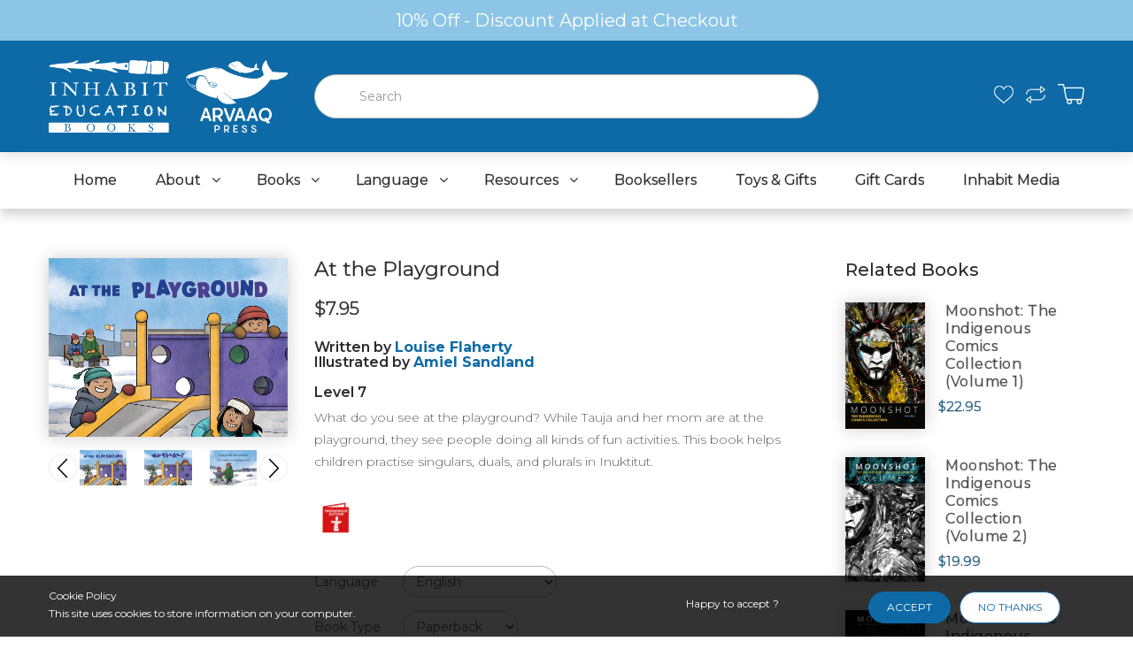

--- FILE ---
content_type: text/html; charset=utf-8
request_url: https://inhabiteducationbooks.com/products/at-the-playground
body_size: 32895
content:
<!doctype html>
<!--[if IE 8]><html lang="en" class="ie8 js"> <![endif]-->
<!--[if (gt IE 9)|!(IE)]><!--><html lang="en" class="js"> <!--<![endif]-->
<head>
  <meta name="facebook-domain-verification" content="9mmrovyrk9khby91p2sg04rmhxgb23" />
  
  <link rel="shortcut icon" href="//inhabiteducationbooks.com/cdn/shop/t/2/assets/favicon.png?v=2933967904463726561694811151" type="image/png" />
  
  <meta charset="UTF-8">
  <meta http-equiv="Content-Type" content="text/html; charset=utf-8">
  <meta name="viewport" content="width=device-width, initial-scale=1, minimum-scale=1, maximum-scale=1, user-scalable=0" />
  <link rel="canonical" href="https://inhabiteducationbooks.com/products/at-the-playground" />

  <!-- Title and description ================================================== -->
  <title>
    At the Playground | Arvaaq Press &ndash; Inhabit Education Books
  </title>

  
  <meta name="description" content="What do you see at the playground? While Tauja and her mom are at the playground, they see people doing all kinds of fun activities. This book helps children practise singulars, duals, and plurals in Inuktitut.">
  

  


  <meta property="og:type" content="product" />
  <meta property="og:title" content="At the Playground" />
  
  <meta property="og:image" content="http://inhabiteducationbooks.com/cdn/shop/products/BNCImageAPI_719b0c14-bf37-47ff-b182-db6e3850e3ff_grande.jpg?v=1613597240" />
  <meta property="og:image:secure_url" content="https://inhabiteducationbooks.com/cdn/shop/products/BNCImageAPI_719b0c14-bf37-47ff-b182-db6e3850e3ff_grande.jpg?v=1613597240" />
  
  <meta property="og:image" content="http://inhabiteducationbooks.com/cdn/shop/products/NUNAVUMMI_BOOKS_7-AtthePlayground_Inuktitut_cover_grande.jpg?v=1613597240" />
  <meta property="og:image:secure_url" content="https://inhabiteducationbooks.com/cdn/shop/products/NUNAVUMMI_BOOKS_7-AtthePlayground_Inuktitut_cover_grande.jpg?v=1613597240" />
  
  <meta property="og:image" content="http://inhabiteducationbooks.com/cdn/shop/products/AtthePlaygroundPage_grande.png?v=1613597240" />
  <meta property="og:image:secure_url" content="https://inhabiteducationbooks.com/cdn/shop/products/AtthePlaygroundPage_grande.png?v=1613597240" />
  
  <meta property="og:price:amount" content="7.95" />
  <meta property="og:price:currency" content="CAD" />



<meta property="og:description" content="What do you see at the playground? While Tauja and her mom are at the playground, they see people doing all kinds of fun activities. This book helps children practise singulars, duals, and plurals in Inuktitut." />

<meta property="og:url" content="https://inhabiteducationbooks.com/products/at-the-playground" />
<meta property="og:site_name" content="Inhabit Education Books" />
  

<link href="//inhabiteducationbooks.com/cdn/shop/t/2/assets/jquery-ui.css?v=64611646430117989321549485457" rel="stylesheet" type="text/css" media="all" />

<link href="//inhabiteducationbooks.com/cdn/shop/t/2/assets/bootstrap.3x.css?v=108945821467277196061549485449" rel="stylesheet" type="text/css" media="all" />
<link href="//inhabiteducationbooks.com/cdn/shop/t/2/assets/jquery.owl.carousel.css?v=77657715448469033441549485473" rel="stylesheet" type="text/css" media="all" />

<link href="//inhabiteducationbooks.com/cdn/shop/t/2/assets/jquery.plugin.css?v=181826036508427742461767644158" rel="stylesheet" type="text/css" media="all" />

<link href="//inhabiteducationbooks.com/cdn/shop/t/2/assets/bc.style.scss.css?v=172631375057558608721698433429" rel="stylesheet" type="text/css" media="all" />
<link href="//inhabiteducationbooks.com/cdn/shop/t/2/assets/bc.responsive.scss.css?v=153112514547973443711693251242" rel="stylesheet" type="text/css" media="all" />

  <link href="//fonts.googleapis.com/css?family=Montserrat:300,400,500,600,700" rel='stylesheet' type='text/css'>
<link href="//fonts.googleapis.com/css?family=Montserrat:300,400,500,600,700" rel='stylesheet' type='text/css'>
<link rel="stylesheet" href="//maxcdn.bootstrapcdn.com/font-awesome/4.5.0/css/font-awesome.min.css">
  

<script src="//inhabiteducationbooks.com/cdn/shop/t/2/assets/jquery-1.9.1.min.js?v=95800296054546268251549485456" ></script>

<script src="//code.jquery.com/ui/1.9.1/jquery-ui.js"></script>

<script src="//inhabiteducationbooks.com/cdn/shop/t/2/assets/bootstrap.3x.min.js?v=133551432925901452781549485449" defer></script>

<script src="//inhabiteducationbooks.com/cdn/shop/t/2/assets/jquery.easing.1.3.js?v=183302368868080250061549485458" defer></script>

<script src="//inhabiteducationbooks.com/cdn/shop/t/2/assets/modernizr.js?v=48376380639843794271549485462"  async></script>



<script src="//inhabiteducationbooks.com/cdn/shop/t/2/assets/cookies.js?v=152021851494072641811549485451"></script>
<script src="//inhabiteducationbooks.com/cdn/shop/t/2/assets/jquery.fancybox.min.js?v=145951643271796414991549485458"></script>
<script src="//inhabiteducationbooks.com/cdn/shop/t/2/assets/jquery.jgrowl.min.js?v=87227353252943713011549485459" defer></script>
<script src="//inhabiteducationbooks.com/cdn/shop/t/2/assets/jquery.elevatezoom.min.js?v=123601637255686690921549485458" defer></script>
<script src="//inhabiteducationbooks.com/cdn/shop/t/2/assets/jquery.owl.carousel.min.js?v=33650824321397007901549485459" defer></script>
<script src="//inhabiteducationbooks.com/cdn/shop/t/2/assets/jquery.plugin.js?v=10681318543028800801549485459" defer></script>
<script src="//inhabiteducationbooks.com/cdn/shop/t/2/assets/jquery.countdown.js?v=12090125995840752651549485457" defer></script>

<script src="//inhabiteducationbooks.com/cdn/shop/t/2/assets/cart.js?v=169366680354182025121549485450" defer></script>
<script src="//inhabiteducationbooks.com/cdn/shop/t/2/assets/rivets-cart.min.js?v=49544620901609536631549485463" defer></script>

<script src="//inhabiteducationbooks.com/cdn/shop/t/2/assets/bc.ajax-search.js?v=3329928928767713751549485473" defer></script>



<script src="//inhabiteducationbooks.com/cdn/shop/t/2/assets/option_selection.js?v=15895070327792254761549485463" defer></script>



<script src="//inhabiteducationbooks.com/cdn/shop/t/2/assets/bc.global.js?v=5107760312179822001549485473" defer></script>
<script src="//inhabiteducationbooks.com/cdn/shop/t/2/assets/bc.slider.js?v=97232184698761873341549485473"></script>
<script src="//inhabiteducationbooks.com/cdn/shop/t/2/assets/bc.script.js?v=42774277485379518051556654349"></script>



  <script>window.performance && window.performance.mark && window.performance.mark('shopify.content_for_header.start');</script><meta name="facebook-domain-verification" content="9mmrovyrk9khby91p2sg04rmhxgb23">
<meta name="google-site-verification" content="kIz2rM75LNO3RW9oaZAKay3taq51uJ5bPp5mfvIRadU">
<meta id="shopify-digital-wallet" name="shopify-digital-wallet" content="/13944389686/digital_wallets/dialog">
<meta name="shopify-checkout-api-token" content="34c33c478d9c9c5767fce8a0f15ab9a7">
<meta id="in-context-paypal-metadata" data-shop-id="13944389686" data-venmo-supported="false" data-environment="production" data-locale="en_US" data-paypal-v4="true" data-currency="CAD">
<link rel="alternate" type="application/json+oembed" href="https://inhabiteducationbooks.com/products/at-the-playground.oembed">
<script async="async" src="/checkouts/internal/preloads.js?locale=en-CA"></script>
<link rel="preconnect" href="https://shop.app" crossorigin="anonymous">
<script async="async" src="https://shop.app/checkouts/internal/preloads.js?locale=en-CA&shop_id=13944389686" crossorigin="anonymous"></script>
<script id="apple-pay-shop-capabilities" type="application/json">{"shopId":13944389686,"countryCode":"CA","currencyCode":"CAD","merchantCapabilities":["supports3DS"],"merchantId":"gid:\/\/shopify\/Shop\/13944389686","merchantName":"Inhabit Education Books","requiredBillingContactFields":["postalAddress","email"],"requiredShippingContactFields":["postalAddress","email"],"shippingType":"shipping","supportedNetworks":["visa","masterCard","amex","discover","interac","jcb"],"total":{"type":"pending","label":"Inhabit Education Books","amount":"1.00"},"shopifyPaymentsEnabled":true,"supportsSubscriptions":true}</script>
<script id="shopify-features" type="application/json">{"accessToken":"34c33c478d9c9c5767fce8a0f15ab9a7","betas":["rich-media-storefront-analytics"],"domain":"inhabiteducationbooks.com","predictiveSearch":true,"shopId":13944389686,"locale":"en"}</script>
<script>var Shopify = Shopify || {};
Shopify.shop = "inhabit-education.myshopify.com";
Shopify.locale = "en";
Shopify.currency = {"active":"CAD","rate":"1.0"};
Shopify.country = "CA";
Shopify.theme = {"name":"bookshop","id":44729303094,"schema_name":null,"schema_version":null,"theme_store_id":null,"role":"main"};
Shopify.theme.handle = "null";
Shopify.theme.style = {"id":null,"handle":null};
Shopify.cdnHost = "inhabiteducationbooks.com/cdn";
Shopify.routes = Shopify.routes || {};
Shopify.routes.root = "/";</script>
<script type="module">!function(o){(o.Shopify=o.Shopify||{}).modules=!0}(window);</script>
<script>!function(o){function n(){var o=[];function n(){o.push(Array.prototype.slice.apply(arguments))}return n.q=o,n}var t=o.Shopify=o.Shopify||{};t.loadFeatures=n(),t.autoloadFeatures=n()}(window);</script>
<script>
  window.ShopifyPay = window.ShopifyPay || {};
  window.ShopifyPay.apiHost = "shop.app\/pay";
  window.ShopifyPay.redirectState = null;
</script>
<script id="shop-js-analytics" type="application/json">{"pageType":"product"}</script>
<script defer="defer" async type="module" src="//inhabiteducationbooks.com/cdn/shopifycloud/shop-js/modules/v2/client.init-shop-cart-sync_C5BV16lS.en.esm.js"></script>
<script defer="defer" async type="module" src="//inhabiteducationbooks.com/cdn/shopifycloud/shop-js/modules/v2/chunk.common_CygWptCX.esm.js"></script>
<script type="module">
  await import("//inhabiteducationbooks.com/cdn/shopifycloud/shop-js/modules/v2/client.init-shop-cart-sync_C5BV16lS.en.esm.js");
await import("//inhabiteducationbooks.com/cdn/shopifycloud/shop-js/modules/v2/chunk.common_CygWptCX.esm.js");

  window.Shopify.SignInWithShop?.initShopCartSync?.({"fedCMEnabled":true,"windoidEnabled":true});

</script>
<script>
  window.Shopify = window.Shopify || {};
  if (!window.Shopify.featureAssets) window.Shopify.featureAssets = {};
  window.Shopify.featureAssets['shop-js'] = {"shop-cart-sync":["modules/v2/client.shop-cart-sync_ZFArdW7E.en.esm.js","modules/v2/chunk.common_CygWptCX.esm.js"],"init-fed-cm":["modules/v2/client.init-fed-cm_CmiC4vf6.en.esm.js","modules/v2/chunk.common_CygWptCX.esm.js"],"shop-button":["modules/v2/client.shop-button_tlx5R9nI.en.esm.js","modules/v2/chunk.common_CygWptCX.esm.js"],"shop-cash-offers":["modules/v2/client.shop-cash-offers_DOA2yAJr.en.esm.js","modules/v2/chunk.common_CygWptCX.esm.js","modules/v2/chunk.modal_D71HUcav.esm.js"],"init-windoid":["modules/v2/client.init-windoid_sURxWdc1.en.esm.js","modules/v2/chunk.common_CygWptCX.esm.js"],"shop-toast-manager":["modules/v2/client.shop-toast-manager_ClPi3nE9.en.esm.js","modules/v2/chunk.common_CygWptCX.esm.js"],"init-shop-email-lookup-coordinator":["modules/v2/client.init-shop-email-lookup-coordinator_B8hsDcYM.en.esm.js","modules/v2/chunk.common_CygWptCX.esm.js"],"init-shop-cart-sync":["modules/v2/client.init-shop-cart-sync_C5BV16lS.en.esm.js","modules/v2/chunk.common_CygWptCX.esm.js"],"avatar":["modules/v2/client.avatar_BTnouDA3.en.esm.js"],"pay-button":["modules/v2/client.pay-button_FdsNuTd3.en.esm.js","modules/v2/chunk.common_CygWptCX.esm.js"],"init-customer-accounts":["modules/v2/client.init-customer-accounts_DxDtT_ad.en.esm.js","modules/v2/client.shop-login-button_C5VAVYt1.en.esm.js","modules/v2/chunk.common_CygWptCX.esm.js","modules/v2/chunk.modal_D71HUcav.esm.js"],"init-shop-for-new-customer-accounts":["modules/v2/client.init-shop-for-new-customer-accounts_ChsxoAhi.en.esm.js","modules/v2/client.shop-login-button_C5VAVYt1.en.esm.js","modules/v2/chunk.common_CygWptCX.esm.js","modules/v2/chunk.modal_D71HUcav.esm.js"],"shop-login-button":["modules/v2/client.shop-login-button_C5VAVYt1.en.esm.js","modules/v2/chunk.common_CygWptCX.esm.js","modules/v2/chunk.modal_D71HUcav.esm.js"],"init-customer-accounts-sign-up":["modules/v2/client.init-customer-accounts-sign-up_CPSyQ0Tj.en.esm.js","modules/v2/client.shop-login-button_C5VAVYt1.en.esm.js","modules/v2/chunk.common_CygWptCX.esm.js","modules/v2/chunk.modal_D71HUcav.esm.js"],"shop-follow-button":["modules/v2/client.shop-follow-button_Cva4Ekp9.en.esm.js","modules/v2/chunk.common_CygWptCX.esm.js","modules/v2/chunk.modal_D71HUcav.esm.js"],"checkout-modal":["modules/v2/client.checkout-modal_BPM8l0SH.en.esm.js","modules/v2/chunk.common_CygWptCX.esm.js","modules/v2/chunk.modal_D71HUcav.esm.js"],"lead-capture":["modules/v2/client.lead-capture_Bi8yE_yS.en.esm.js","modules/v2/chunk.common_CygWptCX.esm.js","modules/v2/chunk.modal_D71HUcav.esm.js"],"shop-login":["modules/v2/client.shop-login_D6lNrXab.en.esm.js","modules/v2/chunk.common_CygWptCX.esm.js","modules/v2/chunk.modal_D71HUcav.esm.js"],"payment-terms":["modules/v2/client.payment-terms_CZxnsJam.en.esm.js","modules/v2/chunk.common_CygWptCX.esm.js","modules/v2/chunk.modal_D71HUcav.esm.js"]};
</script>
<script>(function() {
  var isLoaded = false;
  function asyncLoad() {
    if (isLoaded) return;
    isLoaded = true;
    var urls = ["\/\/swymv3free-01.azureedge.net\/code\/swym-shopify.js?shop=inhabit-education.myshopify.com","https:\/\/cdn-bundler.nice-team.net\/app\/js\/bundler.js?shop=inhabit-education.myshopify.com","https:\/\/chimpstatic.com\/mcjs-connected\/js\/users\/c286b099de36b21f9475fc77f\/3fa37becf53b72ddcd5c4b210.js?shop=inhabit-education.myshopify.com","https:\/\/cdn.nfcube.com\/764cc2c3bb5351c75e34d71c6d842cee.js?shop=inhabit-education.myshopify.com","https:\/\/cdn.sender.net\/accounts_resources\/universal.js?resource_key=06c22a5a8d2796\u0026shop=inhabit-education.myshopify.com"];
    for (var i = 0; i < urls.length; i++) {
      var s = document.createElement('script');
      s.type = 'text/javascript';
      s.async = true;
      s.src = urls[i];
      var x = document.getElementsByTagName('script')[0];
      x.parentNode.insertBefore(s, x);
    }
  };
  if(window.attachEvent) {
    window.attachEvent('onload', asyncLoad);
  } else {
    window.addEventListener('load', asyncLoad, false);
  }
})();</script>
<script id="__st">var __st={"a":13944389686,"offset":-18000,"reqid":"6afc9d4a-d848-48de-acec-f7734b07f14d-1768808725","pageurl":"inhabiteducationbooks.com\/products\/at-the-playground","u":"fd7e1b33fbb7","p":"product","rtyp":"product","rid":4585691316335};</script>
<script>window.ShopifyPaypalV4VisibilityTracking = true;</script>
<script id="captcha-bootstrap">!function(){'use strict';const t='contact',e='account',n='new_comment',o=[[t,t],['blogs',n],['comments',n],[t,'customer']],c=[[e,'customer_login'],[e,'guest_login'],[e,'recover_customer_password'],[e,'create_customer']],r=t=>t.map((([t,e])=>`form[action*='/${t}']:not([data-nocaptcha='true']) input[name='form_type'][value='${e}']`)).join(','),a=t=>()=>t?[...document.querySelectorAll(t)].map((t=>t.form)):[];function s(){const t=[...o],e=r(t);return a(e)}const i='password',u='form_key',d=['recaptcha-v3-token','g-recaptcha-response','h-captcha-response',i],f=()=>{try{return window.sessionStorage}catch{return}},m='__shopify_v',_=t=>t.elements[u];function p(t,e,n=!1){try{const o=window.sessionStorage,c=JSON.parse(o.getItem(e)),{data:r}=function(t){const{data:e,action:n}=t;return t[m]||n?{data:e,action:n}:{data:t,action:n}}(c);for(const[e,n]of Object.entries(r))t.elements[e]&&(t.elements[e].value=n);n&&o.removeItem(e)}catch(o){console.error('form repopulation failed',{error:o})}}const l='form_type',E='cptcha';function T(t){t.dataset[E]=!0}const w=window,h=w.document,L='Shopify',v='ce_forms',y='captcha';let A=!1;((t,e)=>{const n=(g='f06e6c50-85a8-45c8-87d0-21a2b65856fe',I='https://cdn.shopify.com/shopifycloud/storefront-forms-hcaptcha/ce_storefront_forms_captcha_hcaptcha.v1.5.2.iife.js',D={infoText:'Protected by hCaptcha',privacyText:'Privacy',termsText:'Terms'},(t,e,n)=>{const o=w[L][v],c=o.bindForm;if(c)return c(t,g,e,D).then(n);var r;o.q.push([[t,g,e,D],n]),r=I,A||(h.body.append(Object.assign(h.createElement('script'),{id:'captcha-provider',async:!0,src:r})),A=!0)});var g,I,D;w[L]=w[L]||{},w[L][v]=w[L][v]||{},w[L][v].q=[],w[L][y]=w[L][y]||{},w[L][y].protect=function(t,e){n(t,void 0,e),T(t)},Object.freeze(w[L][y]),function(t,e,n,w,h,L){const[v,y,A,g]=function(t,e,n){const i=e?o:[],u=t?c:[],d=[...i,...u],f=r(d),m=r(i),_=r(d.filter((([t,e])=>n.includes(e))));return[a(f),a(m),a(_),s()]}(w,h,L),I=t=>{const e=t.target;return e instanceof HTMLFormElement?e:e&&e.form},D=t=>v().includes(t);t.addEventListener('submit',(t=>{const e=I(t);if(!e)return;const n=D(e)&&!e.dataset.hcaptchaBound&&!e.dataset.recaptchaBound,o=_(e),c=g().includes(e)&&(!o||!o.value);(n||c)&&t.preventDefault(),c&&!n&&(function(t){try{if(!f())return;!function(t){const e=f();if(!e)return;const n=_(t);if(!n)return;const o=n.value;o&&e.removeItem(o)}(t);const e=Array.from(Array(32),(()=>Math.random().toString(36)[2])).join('');!function(t,e){_(t)||t.append(Object.assign(document.createElement('input'),{type:'hidden',name:u})),t.elements[u].value=e}(t,e),function(t,e){const n=f();if(!n)return;const o=[...t.querySelectorAll(`input[type='${i}']`)].map((({name:t})=>t)),c=[...d,...o],r={};for(const[a,s]of new FormData(t).entries())c.includes(a)||(r[a]=s);n.setItem(e,JSON.stringify({[m]:1,action:t.action,data:r}))}(t,e)}catch(e){console.error('failed to persist form',e)}}(e),e.submit())}));const S=(t,e)=>{t&&!t.dataset[E]&&(n(t,e.some((e=>e===t))),T(t))};for(const o of['focusin','change'])t.addEventListener(o,(t=>{const e=I(t);D(e)&&S(e,y())}));const B=e.get('form_key'),M=e.get(l),P=B&&M;t.addEventListener('DOMContentLoaded',(()=>{const t=y();if(P)for(const e of t)e.elements[l].value===M&&p(e,B);[...new Set([...A(),...v().filter((t=>'true'===t.dataset.shopifyCaptcha))])].forEach((e=>S(e,t)))}))}(h,new URLSearchParams(w.location.search),n,t,e,['guest_login'])})(!0,!0)}();</script>
<script integrity="sha256-4kQ18oKyAcykRKYeNunJcIwy7WH5gtpwJnB7kiuLZ1E=" data-source-attribution="shopify.loadfeatures" defer="defer" src="//inhabiteducationbooks.com/cdn/shopifycloud/storefront/assets/storefront/load_feature-a0a9edcb.js" crossorigin="anonymous"></script>
<script crossorigin="anonymous" defer="defer" src="//inhabiteducationbooks.com/cdn/shopifycloud/storefront/assets/shopify_pay/storefront-65b4c6d7.js?v=20250812"></script>
<script data-source-attribution="shopify.dynamic_checkout.dynamic.init">var Shopify=Shopify||{};Shopify.PaymentButton=Shopify.PaymentButton||{isStorefrontPortableWallets:!0,init:function(){window.Shopify.PaymentButton.init=function(){};var t=document.createElement("script");t.src="https://inhabiteducationbooks.com/cdn/shopifycloud/portable-wallets/latest/portable-wallets.en.js",t.type="module",document.head.appendChild(t)}};
</script>
<script data-source-attribution="shopify.dynamic_checkout.buyer_consent">
  function portableWalletsHideBuyerConsent(e){var t=document.getElementById("shopify-buyer-consent"),n=document.getElementById("shopify-subscription-policy-button");t&&n&&(t.classList.add("hidden"),t.setAttribute("aria-hidden","true"),n.removeEventListener("click",e))}function portableWalletsShowBuyerConsent(e){var t=document.getElementById("shopify-buyer-consent"),n=document.getElementById("shopify-subscription-policy-button");t&&n&&(t.classList.remove("hidden"),t.removeAttribute("aria-hidden"),n.addEventListener("click",e))}window.Shopify?.PaymentButton&&(window.Shopify.PaymentButton.hideBuyerConsent=portableWalletsHideBuyerConsent,window.Shopify.PaymentButton.showBuyerConsent=portableWalletsShowBuyerConsent);
</script>
<script data-source-attribution="shopify.dynamic_checkout.cart.bootstrap">document.addEventListener("DOMContentLoaded",(function(){function t(){return document.querySelector("shopify-accelerated-checkout-cart, shopify-accelerated-checkout")}if(t())Shopify.PaymentButton.init();else{new MutationObserver((function(e,n){t()&&(Shopify.PaymentButton.init(),n.disconnect())})).observe(document.body,{childList:!0,subtree:!0})}}));
</script>
<link id="shopify-accelerated-checkout-styles" rel="stylesheet" media="screen" href="https://inhabiteducationbooks.com/cdn/shopifycloud/portable-wallets/latest/accelerated-checkout-backwards-compat.css" crossorigin="anonymous">
<style id="shopify-accelerated-checkout-cart">
        #shopify-buyer-consent {
  margin-top: 1em;
  display: inline-block;
  width: 100%;
}

#shopify-buyer-consent.hidden {
  display: none;
}

#shopify-subscription-policy-button {
  background: none;
  border: none;
  padding: 0;
  text-decoration: underline;
  font-size: inherit;
  cursor: pointer;
}

#shopify-subscription-policy-button::before {
  box-shadow: none;
}

      </style>

<script>window.performance && window.performance.mark && window.performance.mark('shopify.content_for_header.end');</script>


    <!-- Upsell & Cross Sell - Selleasy by Logbase - Starts -->
      <script src='https://upsell-app.logbase.io/lb-upsell.js?shop=inhabit-education.myshopify.com' defer></script>
    <!-- Upsell & Cross Sell - Selleasy by Logbase - Ends -->
<!-- BEGIN app block: shopify://apps/sender-email-marketing-sms/blocks/app-embed/52945872-cccb-4e79-a7cc-0648d6187b87 --><script>
  (function (s, e, n, d, er) {
    s['Sender'] = er;
    s[er] = s[er] || function () {
      (s[er].q = s[er].q || []).push(arguments)
    }, s[er].l = 1 * new Date();
    var a = e.createElement(n),
        m = e.getElementsByTagName(n)[0];
    a.async = 1;
    a.src = d;
    m.parentNode.insertBefore(a, m)
  })(window, document, 'script', 'https://cdn.sender.net/accounts_resources/universal.js', 'sender')
  sender('06c22a5a8d2796');
</script>
<!-- END app block --><!-- BEGIN app block: shopify://apps/bundler/blocks/bundler-script-append/7a6ae1b8-3b16-449b-8429-8bb89a62c664 --><script defer="defer">
	/**	Bundler script loader, version number: 2.0 */
	(function(){
		var loadScript=function(a,b){var c=document.createElement("script");c.type="text/javascript",c.readyState?c.onreadystatechange=function(){("loaded"==c.readyState||"complete"==c.readyState)&&(c.onreadystatechange=null,b())}:c.onload=function(){b()},c.src=a,document.getElementsByTagName("head")[0].appendChild(c)};
		appendScriptUrl('inhabit-education.myshopify.com');

		// get script url and append timestamp of last change
		function appendScriptUrl(shop) {

			var timeStamp = Math.floor(Date.now() / (1000*1*1));
			var timestampUrl = 'https://bundler.nice-team.net/app/shop/status/'+shop+'.js?'+timeStamp;

			loadScript(timestampUrl, function() {
				// append app script
				if (typeof bundler_settings_updated == 'undefined') {
					console.log('settings are undefined');
					bundler_settings_updated = 'default-by-script';
				}
				var scriptUrl = "https://cdn-bundler.nice-team.net/app/js/bundler-script.js?shop="+shop+"&"+bundler_settings_updated;
				loadScript(scriptUrl, function(){});
			});
		}
	})();

	var BndlrScriptAppended = true;
	
</script>

<!-- END app block --><link href="https://monorail-edge.shopifysvc.com" rel="dns-prefetch">
<script>(function(){if ("sendBeacon" in navigator && "performance" in window) {try {var session_token_from_headers = performance.getEntriesByType('navigation')[0].serverTiming.find(x => x.name == '_s').description;} catch {var session_token_from_headers = undefined;}var session_cookie_matches = document.cookie.match(/_shopify_s=([^;]*)/);var session_token_from_cookie = session_cookie_matches && session_cookie_matches.length === 2 ? session_cookie_matches[1] : "";var session_token = session_token_from_headers || session_token_from_cookie || "";function handle_abandonment_event(e) {var entries = performance.getEntries().filter(function(entry) {return /monorail-edge.shopifysvc.com/.test(entry.name);});if (!window.abandonment_tracked && entries.length === 0) {window.abandonment_tracked = true;var currentMs = Date.now();var navigation_start = performance.timing.navigationStart;var payload = {shop_id: 13944389686,url: window.location.href,navigation_start,duration: currentMs - navigation_start,session_token,page_type: "product"};window.navigator.sendBeacon("https://monorail-edge.shopifysvc.com/v1/produce", JSON.stringify({schema_id: "online_store_buyer_site_abandonment/1.1",payload: payload,metadata: {event_created_at_ms: currentMs,event_sent_at_ms: currentMs}}));}}window.addEventListener('pagehide', handle_abandonment_event);}}());</script>
<script id="web-pixels-manager-setup">(function e(e,d,r,n,o){if(void 0===o&&(o={}),!Boolean(null===(a=null===(i=window.Shopify)||void 0===i?void 0:i.analytics)||void 0===a?void 0:a.replayQueue)){var i,a;window.Shopify=window.Shopify||{};var t=window.Shopify;t.analytics=t.analytics||{};var s=t.analytics;s.replayQueue=[],s.publish=function(e,d,r){return s.replayQueue.push([e,d,r]),!0};try{self.performance.mark("wpm:start")}catch(e){}var l=function(){var e={modern:/Edge?\/(1{2}[4-9]|1[2-9]\d|[2-9]\d{2}|\d{4,})\.\d+(\.\d+|)|Firefox\/(1{2}[4-9]|1[2-9]\d|[2-9]\d{2}|\d{4,})\.\d+(\.\d+|)|Chrom(ium|e)\/(9{2}|\d{3,})\.\d+(\.\d+|)|(Maci|X1{2}).+ Version\/(15\.\d+|(1[6-9]|[2-9]\d|\d{3,})\.\d+)([,.]\d+|)( \(\w+\)|)( Mobile\/\w+|) Safari\/|Chrome.+OPR\/(9{2}|\d{3,})\.\d+\.\d+|(CPU[ +]OS|iPhone[ +]OS|CPU[ +]iPhone|CPU IPhone OS|CPU iPad OS)[ +]+(15[._]\d+|(1[6-9]|[2-9]\d|\d{3,})[._]\d+)([._]\d+|)|Android:?[ /-](13[3-9]|1[4-9]\d|[2-9]\d{2}|\d{4,})(\.\d+|)(\.\d+|)|Android.+Firefox\/(13[5-9]|1[4-9]\d|[2-9]\d{2}|\d{4,})\.\d+(\.\d+|)|Android.+Chrom(ium|e)\/(13[3-9]|1[4-9]\d|[2-9]\d{2}|\d{4,})\.\d+(\.\d+|)|SamsungBrowser\/([2-9]\d|\d{3,})\.\d+/,legacy:/Edge?\/(1[6-9]|[2-9]\d|\d{3,})\.\d+(\.\d+|)|Firefox\/(5[4-9]|[6-9]\d|\d{3,})\.\d+(\.\d+|)|Chrom(ium|e)\/(5[1-9]|[6-9]\d|\d{3,})\.\d+(\.\d+|)([\d.]+$|.*Safari\/(?![\d.]+ Edge\/[\d.]+$))|(Maci|X1{2}).+ Version\/(10\.\d+|(1[1-9]|[2-9]\d|\d{3,})\.\d+)([,.]\d+|)( \(\w+\)|)( Mobile\/\w+|) Safari\/|Chrome.+OPR\/(3[89]|[4-9]\d|\d{3,})\.\d+\.\d+|(CPU[ +]OS|iPhone[ +]OS|CPU[ +]iPhone|CPU IPhone OS|CPU iPad OS)[ +]+(10[._]\d+|(1[1-9]|[2-9]\d|\d{3,})[._]\d+)([._]\d+|)|Android:?[ /-](13[3-9]|1[4-9]\d|[2-9]\d{2}|\d{4,})(\.\d+|)(\.\d+|)|Mobile Safari.+OPR\/([89]\d|\d{3,})\.\d+\.\d+|Android.+Firefox\/(13[5-9]|1[4-9]\d|[2-9]\d{2}|\d{4,})\.\d+(\.\d+|)|Android.+Chrom(ium|e)\/(13[3-9]|1[4-9]\d|[2-9]\d{2}|\d{4,})\.\d+(\.\d+|)|Android.+(UC? ?Browser|UCWEB|U3)[ /]?(15\.([5-9]|\d{2,})|(1[6-9]|[2-9]\d|\d{3,})\.\d+)\.\d+|SamsungBrowser\/(5\.\d+|([6-9]|\d{2,})\.\d+)|Android.+MQ{2}Browser\/(14(\.(9|\d{2,})|)|(1[5-9]|[2-9]\d|\d{3,})(\.\d+|))(\.\d+|)|K[Aa][Ii]OS\/(3\.\d+|([4-9]|\d{2,})\.\d+)(\.\d+|)/},d=e.modern,r=e.legacy,n=navigator.userAgent;return n.match(d)?"modern":n.match(r)?"legacy":"unknown"}(),u="modern"===l?"modern":"legacy",c=(null!=n?n:{modern:"",legacy:""})[u],f=function(e){return[e.baseUrl,"/wpm","/b",e.hashVersion,"modern"===e.buildTarget?"m":"l",".js"].join("")}({baseUrl:d,hashVersion:r,buildTarget:u}),m=function(e){var d=e.version,r=e.bundleTarget,n=e.surface,o=e.pageUrl,i=e.monorailEndpoint;return{emit:function(e){var a=e.status,t=e.errorMsg,s=(new Date).getTime(),l=JSON.stringify({metadata:{event_sent_at_ms:s},events:[{schema_id:"web_pixels_manager_load/3.1",payload:{version:d,bundle_target:r,page_url:o,status:a,surface:n,error_msg:t},metadata:{event_created_at_ms:s}}]});if(!i)return console&&console.warn&&console.warn("[Web Pixels Manager] No Monorail endpoint provided, skipping logging."),!1;try{return self.navigator.sendBeacon.bind(self.navigator)(i,l)}catch(e){}var u=new XMLHttpRequest;try{return u.open("POST",i,!0),u.setRequestHeader("Content-Type","text/plain"),u.send(l),!0}catch(e){return console&&console.warn&&console.warn("[Web Pixels Manager] Got an unhandled error while logging to Monorail."),!1}}}}({version:r,bundleTarget:l,surface:e.surface,pageUrl:self.location.href,monorailEndpoint:e.monorailEndpoint});try{o.browserTarget=l,function(e){var d=e.src,r=e.async,n=void 0===r||r,o=e.onload,i=e.onerror,a=e.sri,t=e.scriptDataAttributes,s=void 0===t?{}:t,l=document.createElement("script"),u=document.querySelector("head"),c=document.querySelector("body");if(l.async=n,l.src=d,a&&(l.integrity=a,l.crossOrigin="anonymous"),s)for(var f in s)if(Object.prototype.hasOwnProperty.call(s,f))try{l.dataset[f]=s[f]}catch(e){}if(o&&l.addEventListener("load",o),i&&l.addEventListener("error",i),u)u.appendChild(l);else{if(!c)throw new Error("Did not find a head or body element to append the script");c.appendChild(l)}}({src:f,async:!0,onload:function(){if(!function(){var e,d;return Boolean(null===(d=null===(e=window.Shopify)||void 0===e?void 0:e.analytics)||void 0===d?void 0:d.initialized)}()){var d=window.webPixelsManager.init(e)||void 0;if(d){var r=window.Shopify.analytics;r.replayQueue.forEach((function(e){var r=e[0],n=e[1],o=e[2];d.publishCustomEvent(r,n,o)})),r.replayQueue=[],r.publish=d.publishCustomEvent,r.visitor=d.visitor,r.initialized=!0}}},onerror:function(){return m.emit({status:"failed",errorMsg:"".concat(f," has failed to load")})},sri:function(e){var d=/^sha384-[A-Za-z0-9+/=]+$/;return"string"==typeof e&&d.test(e)}(c)?c:"",scriptDataAttributes:o}),m.emit({status:"loading"})}catch(e){m.emit({status:"failed",errorMsg:(null==e?void 0:e.message)||"Unknown error"})}}})({shopId: 13944389686,storefrontBaseUrl: "https://inhabiteducationbooks.com",extensionsBaseUrl: "https://extensions.shopifycdn.com/cdn/shopifycloud/web-pixels-manager",monorailEndpoint: "https://monorail-edge.shopifysvc.com/unstable/produce_batch",surface: "storefront-renderer",enabledBetaFlags: ["2dca8a86"],webPixelsConfigList: [{"id":"746357038","configuration":"{\"config\":\"{\\\"pixel_id\\\":\\\"G-1S2EP7FBK9\\\",\\\"target_country\\\":\\\"CA\\\",\\\"gtag_events\\\":[{\\\"type\\\":\\\"begin_checkout\\\",\\\"action_label\\\":\\\"G-1S2EP7FBK9\\\"},{\\\"type\\\":\\\"search\\\",\\\"action_label\\\":\\\"G-1S2EP7FBK9\\\"},{\\\"type\\\":\\\"view_item\\\",\\\"action_label\\\":[\\\"G-1S2EP7FBK9\\\",\\\"MC-1Z8S31MY76\\\"]},{\\\"type\\\":\\\"purchase\\\",\\\"action_label\\\":[\\\"G-1S2EP7FBK9\\\",\\\"MC-1Z8S31MY76\\\"]},{\\\"type\\\":\\\"page_view\\\",\\\"action_label\\\":[\\\"G-1S2EP7FBK9\\\",\\\"MC-1Z8S31MY76\\\"]},{\\\"type\\\":\\\"add_payment_info\\\",\\\"action_label\\\":\\\"G-1S2EP7FBK9\\\"},{\\\"type\\\":\\\"add_to_cart\\\",\\\"action_label\\\":\\\"G-1S2EP7FBK9\\\"}],\\\"enable_monitoring_mode\\\":false}\"}","eventPayloadVersion":"v1","runtimeContext":"OPEN","scriptVersion":"b2a88bafab3e21179ed38636efcd8a93","type":"APP","apiClientId":1780363,"privacyPurposes":[],"dataSharingAdjustments":{"protectedCustomerApprovalScopes":["read_customer_address","read_customer_email","read_customer_name","read_customer_personal_data","read_customer_phone"]}},{"id":"345702702","configuration":"{\"pixel_id\":\"850669166020111\",\"pixel_type\":\"facebook_pixel\",\"metaapp_system_user_token\":\"-\"}","eventPayloadVersion":"v1","runtimeContext":"OPEN","scriptVersion":"ca16bc87fe92b6042fbaa3acc2fbdaa6","type":"APP","apiClientId":2329312,"privacyPurposes":["ANALYTICS","MARKETING","SALE_OF_DATA"],"dataSharingAdjustments":{"protectedCustomerApprovalScopes":["read_customer_address","read_customer_email","read_customer_name","read_customer_personal_data","read_customer_phone"]}},{"id":"173801774","eventPayloadVersion":"v1","runtimeContext":"LAX","scriptVersion":"1","type":"CUSTOM","privacyPurposes":["ANALYTICS"],"name":"Google Analytics tag (migrated)"},{"id":"shopify-app-pixel","configuration":"{}","eventPayloadVersion":"v1","runtimeContext":"STRICT","scriptVersion":"0450","apiClientId":"shopify-pixel","type":"APP","privacyPurposes":["ANALYTICS","MARKETING"]},{"id":"shopify-custom-pixel","eventPayloadVersion":"v1","runtimeContext":"LAX","scriptVersion":"0450","apiClientId":"shopify-pixel","type":"CUSTOM","privacyPurposes":["ANALYTICS","MARKETING"]}],isMerchantRequest: false,initData: {"shop":{"name":"Inhabit Education Books","paymentSettings":{"currencyCode":"CAD"},"myshopifyDomain":"inhabit-education.myshopify.com","countryCode":"CA","storefrontUrl":"https:\/\/inhabiteducationbooks.com"},"customer":null,"cart":null,"checkout":null,"productVariants":[{"price":{"amount":7.95,"currencyCode":"CAD"},"product":{"title":"At the Playground","vendor":"Arvaaq Press","id":"4585691316335","untranslatedTitle":"At the Playground","url":"\/products\/at-the-playground","type":"Paperback"},"id":"32197823070319","image":{"src":"\/\/inhabiteducationbooks.com\/cdn\/shop\/products\/BNCImageAPI_719b0c14-bf37-47ff-b182-db6e3850e3ff.jpg?v=1613597240"},"sku":"9781774500569","title":"English \/ Paperback","untranslatedTitle":"English \/ Paperback"},{"price":{"amount":13.95,"currencyCode":"CAD"},"product":{"title":"At the Playground","vendor":"Arvaaq Press","id":"4585691316335","untranslatedTitle":"At the Playground","url":"\/products\/at-the-playground","type":"Paperback"},"id":"32197823103087","image":{"src":"\/\/inhabiteducationbooks.com\/cdn\/shop\/products\/NUNAVUMMI_BOOKS_7-AtthePlayground_Inuktitut_cover.jpg?v=1613597240"},"sku":"9781774500576","title":"Inuktitut (Syllabics) \/ Paperback","untranslatedTitle":"Inuktitut (Syllabics) \/ Paperback"}],"purchasingCompany":null},},"https://inhabiteducationbooks.com/cdn","fcfee988w5aeb613cpc8e4bc33m6693e112",{"modern":"","legacy":""},{"shopId":"13944389686","storefrontBaseUrl":"https:\/\/inhabiteducationbooks.com","extensionBaseUrl":"https:\/\/extensions.shopifycdn.com\/cdn\/shopifycloud\/web-pixels-manager","surface":"storefront-renderer","enabledBetaFlags":"[\"2dca8a86\"]","isMerchantRequest":"false","hashVersion":"fcfee988w5aeb613cpc8e4bc33m6693e112","publish":"custom","events":"[[\"page_viewed\",{}],[\"product_viewed\",{\"productVariant\":{\"price\":{\"amount\":7.95,\"currencyCode\":\"CAD\"},\"product\":{\"title\":\"At the Playground\",\"vendor\":\"Arvaaq Press\",\"id\":\"4585691316335\",\"untranslatedTitle\":\"At the Playground\",\"url\":\"\/products\/at-the-playground\",\"type\":\"Paperback\"},\"id\":\"32197823070319\",\"image\":{\"src\":\"\/\/inhabiteducationbooks.com\/cdn\/shop\/products\/BNCImageAPI_719b0c14-bf37-47ff-b182-db6e3850e3ff.jpg?v=1613597240\"},\"sku\":\"9781774500569\",\"title\":\"English \/ Paperback\",\"untranslatedTitle\":\"English \/ Paperback\"}}]]"});</script><script>
  window.ShopifyAnalytics = window.ShopifyAnalytics || {};
  window.ShopifyAnalytics.meta = window.ShopifyAnalytics.meta || {};
  window.ShopifyAnalytics.meta.currency = 'CAD';
  var meta = {"product":{"id":4585691316335,"gid":"gid:\/\/shopify\/Product\/4585691316335","vendor":"Arvaaq Press","type":"Paperback","handle":"at-the-playground","variants":[{"id":32197823070319,"price":795,"name":"At the Playground - English \/ Paperback","public_title":"English \/ Paperback","sku":"9781774500569"},{"id":32197823103087,"price":1395,"name":"At the Playground - Inuktitut (Syllabics) \/ Paperback","public_title":"Inuktitut (Syllabics) \/ Paperback","sku":"9781774500576"}],"remote":false},"page":{"pageType":"product","resourceType":"product","resourceId":4585691316335,"requestId":"6afc9d4a-d848-48de-acec-f7734b07f14d-1768808725"}};
  for (var attr in meta) {
    window.ShopifyAnalytics.meta[attr] = meta[attr];
  }
</script>
<script class="analytics">
  (function () {
    var customDocumentWrite = function(content) {
      var jquery = null;

      if (window.jQuery) {
        jquery = window.jQuery;
      } else if (window.Checkout && window.Checkout.$) {
        jquery = window.Checkout.$;
      }

      if (jquery) {
        jquery('body').append(content);
      }
    };

    var hasLoggedConversion = function(token) {
      if (token) {
        return document.cookie.indexOf('loggedConversion=' + token) !== -1;
      }
      return false;
    }

    var setCookieIfConversion = function(token) {
      if (token) {
        var twoMonthsFromNow = new Date(Date.now());
        twoMonthsFromNow.setMonth(twoMonthsFromNow.getMonth() + 2);

        document.cookie = 'loggedConversion=' + token + '; expires=' + twoMonthsFromNow;
      }
    }

    var trekkie = window.ShopifyAnalytics.lib = window.trekkie = window.trekkie || [];
    if (trekkie.integrations) {
      return;
    }
    trekkie.methods = [
      'identify',
      'page',
      'ready',
      'track',
      'trackForm',
      'trackLink'
    ];
    trekkie.factory = function(method) {
      return function() {
        var args = Array.prototype.slice.call(arguments);
        args.unshift(method);
        trekkie.push(args);
        return trekkie;
      };
    };
    for (var i = 0; i < trekkie.methods.length; i++) {
      var key = trekkie.methods[i];
      trekkie[key] = trekkie.factory(key);
    }
    trekkie.load = function(config) {
      trekkie.config = config || {};
      trekkie.config.initialDocumentCookie = document.cookie;
      var first = document.getElementsByTagName('script')[0];
      var script = document.createElement('script');
      script.type = 'text/javascript';
      script.onerror = function(e) {
        var scriptFallback = document.createElement('script');
        scriptFallback.type = 'text/javascript';
        scriptFallback.onerror = function(error) {
                var Monorail = {
      produce: function produce(monorailDomain, schemaId, payload) {
        var currentMs = new Date().getTime();
        var event = {
          schema_id: schemaId,
          payload: payload,
          metadata: {
            event_created_at_ms: currentMs,
            event_sent_at_ms: currentMs
          }
        };
        return Monorail.sendRequest("https://" + monorailDomain + "/v1/produce", JSON.stringify(event));
      },
      sendRequest: function sendRequest(endpointUrl, payload) {
        // Try the sendBeacon API
        if (window && window.navigator && typeof window.navigator.sendBeacon === 'function' && typeof window.Blob === 'function' && !Monorail.isIos12()) {
          var blobData = new window.Blob([payload], {
            type: 'text/plain'
          });

          if (window.navigator.sendBeacon(endpointUrl, blobData)) {
            return true;
          } // sendBeacon was not successful

        } // XHR beacon

        var xhr = new XMLHttpRequest();

        try {
          xhr.open('POST', endpointUrl);
          xhr.setRequestHeader('Content-Type', 'text/plain');
          xhr.send(payload);
        } catch (e) {
          console.log(e);
        }

        return false;
      },
      isIos12: function isIos12() {
        return window.navigator.userAgent.lastIndexOf('iPhone; CPU iPhone OS 12_') !== -1 || window.navigator.userAgent.lastIndexOf('iPad; CPU OS 12_') !== -1;
      }
    };
    Monorail.produce('monorail-edge.shopifysvc.com',
      'trekkie_storefront_load_errors/1.1',
      {shop_id: 13944389686,
      theme_id: 44729303094,
      app_name: "storefront",
      context_url: window.location.href,
      source_url: "//inhabiteducationbooks.com/cdn/s/trekkie.storefront.cd680fe47e6c39ca5d5df5f0a32d569bc48c0f27.min.js"});

        };
        scriptFallback.async = true;
        scriptFallback.src = '//inhabiteducationbooks.com/cdn/s/trekkie.storefront.cd680fe47e6c39ca5d5df5f0a32d569bc48c0f27.min.js';
        first.parentNode.insertBefore(scriptFallback, first);
      };
      script.async = true;
      script.src = '//inhabiteducationbooks.com/cdn/s/trekkie.storefront.cd680fe47e6c39ca5d5df5f0a32d569bc48c0f27.min.js';
      first.parentNode.insertBefore(script, first);
    };
    trekkie.load(
      {"Trekkie":{"appName":"storefront","development":false,"defaultAttributes":{"shopId":13944389686,"isMerchantRequest":null,"themeId":44729303094,"themeCityHash":"1344600006114583002","contentLanguage":"en","currency":"CAD","eventMetadataId":"005f104f-57ed-4b92-8ada-9bfdabefd940"},"isServerSideCookieWritingEnabled":true,"monorailRegion":"shop_domain","enabledBetaFlags":["65f19447"]},"Session Attribution":{},"S2S":{"facebookCapiEnabled":true,"source":"trekkie-storefront-renderer","apiClientId":580111}}
    );

    var loaded = false;
    trekkie.ready(function() {
      if (loaded) return;
      loaded = true;

      window.ShopifyAnalytics.lib = window.trekkie;

      var originalDocumentWrite = document.write;
      document.write = customDocumentWrite;
      try { window.ShopifyAnalytics.merchantGoogleAnalytics.call(this); } catch(error) {};
      document.write = originalDocumentWrite;

      window.ShopifyAnalytics.lib.page(null,{"pageType":"product","resourceType":"product","resourceId":4585691316335,"requestId":"6afc9d4a-d848-48de-acec-f7734b07f14d-1768808725","shopifyEmitted":true});

      var match = window.location.pathname.match(/checkouts\/(.+)\/(thank_you|post_purchase)/)
      var token = match? match[1]: undefined;
      if (!hasLoggedConversion(token)) {
        setCookieIfConversion(token);
        window.ShopifyAnalytics.lib.track("Viewed Product",{"currency":"CAD","variantId":32197823070319,"productId":4585691316335,"productGid":"gid:\/\/shopify\/Product\/4585691316335","name":"At the Playground - English \/ Paperback","price":"7.95","sku":"9781774500569","brand":"Arvaaq Press","variant":"English \/ Paperback","category":"Paperback","nonInteraction":true,"remote":false},undefined,undefined,{"shopifyEmitted":true});
      window.ShopifyAnalytics.lib.track("monorail:\/\/trekkie_storefront_viewed_product\/1.1",{"currency":"CAD","variantId":32197823070319,"productId":4585691316335,"productGid":"gid:\/\/shopify\/Product\/4585691316335","name":"At the Playground - English \/ Paperback","price":"7.95","sku":"9781774500569","brand":"Arvaaq Press","variant":"English \/ Paperback","category":"Paperback","nonInteraction":true,"remote":false,"referer":"https:\/\/inhabiteducationbooks.com\/products\/at-the-playground"});
      }
    });


        var eventsListenerScript = document.createElement('script');
        eventsListenerScript.async = true;
        eventsListenerScript.src = "//inhabiteducationbooks.com/cdn/shopifycloud/storefront/assets/shop_events_listener-3da45d37.js";
        document.getElementsByTagName('head')[0].appendChild(eventsListenerScript);

})();</script>
  <script>
  if (!window.ga || (window.ga && typeof window.ga !== 'function')) {
    window.ga = function ga() {
      (window.ga.q = window.ga.q || []).push(arguments);
      if (window.Shopify && window.Shopify.analytics && typeof window.Shopify.analytics.publish === 'function') {
        window.Shopify.analytics.publish("ga_stub_called", {}, {sendTo: "google_osp_migration"});
      }
      console.error("Shopify's Google Analytics stub called with:", Array.from(arguments), "\nSee https://help.shopify.com/manual/promoting-marketing/pixels/pixel-migration#google for more information.");
    };
    if (window.Shopify && window.Shopify.analytics && typeof window.Shopify.analytics.publish === 'function') {
      window.Shopify.analytics.publish("ga_stub_initialized", {}, {sendTo: "google_osp_migration"});
    }
  }
</script>
<script
  defer
  src="https://inhabiteducationbooks.com/cdn/shopifycloud/perf-kit/shopify-perf-kit-3.0.4.min.js"
  data-application="storefront-renderer"
  data-shop-id="13944389686"
  data-render-region="gcp-us-central1"
  data-page-type="product"
  data-theme-instance-id="44729303094"
  data-theme-name=""
  data-theme-version=""
  data-monorail-region="shop_domain"
  data-resource-timing-sampling-rate="10"
  data-shs="true"
  data-shs-beacon="true"
  data-shs-export-with-fetch="true"
  data-shs-logs-sample-rate="1"
  data-shs-beacon-endpoint="https://inhabiteducationbooks.com/api/collect"
></script>
</head>

<body class="templateProduct">
  
  
  
  <div class="boxes-wrapper">
    
    <!-- Begin Menu Mobile-->
<div class="mobile-version visible-xs visible-sm">
  <div class="menu-mobile navbar">
    <div class="nav-collapse is-mobile-nav">
      <ul class="main-nav">
        <li class="li-on-mobile">
          <span>All Department</span>
        </li>
        
        

  <li class="">
    <a href="/">
      <span>Home</span>
    </a>
  </li>



        
        


  
	

    
	  
      

      

    
	  
      

      

    

	
		<li class="dropdown new">
  <a href="/pages/about" class="dropdown-link">
    <span>About</span>
  </a>
  
  <span class="expand">
    <i class="fa fa-angle-down hidden-xs"></i>
    <i class="fa fa-plus visible-xs"></i>
  </span>
  

  <ul class="dropdown-menu">
    
    

<li><a tabindex="-1" href="/pages/about"><span>About Us</span></a></li>


    
    

<li><a tabindex="-1" href="/pages/customer-service"><span>Ordering Information</span></a></li>


    
    

<li><a tabindex="-1" href="https://inhabiteducationbooks.com/pages/authors"><span>Authors & Illustrators</span></a></li>


    
    

<li><a tabindex="-1" href="https://inhabiteducationbooks.com/pages/catalogues"><span>Catalogues</span></a></li>


    
    

<li><a tabindex="-1" href="/pages/levelling"><span>Levelling</span></a></li>


    
  </ul>
</li>

	
    

  


        
        


  
	

    
	  
      

      

    
	  
      

      

    

	
		<li class="dropdown">
  <a href="/collections/all" class="dropdown-link">
    <span>Books</span>
  </a>
  
  <span class="expand">
    <i class="fa fa-angle-down hidden-xs"></i>
    <i class="fa fa-plus visible-xs"></i>
  </span>
  

  <ul class="dropdown-menu">
    
    

<li><a tabindex="-1" href="/pages/bundles"><span>Bundle & Save</span></a></li>


    
    

<li><a tabindex="-1" href="https://inhabiteducationbooks.com/collections/new-releases"><span>New Releases</span></a></li>


    
    

<li><a tabindex="-1" href="https://inhabiteducationbooks.com/collections/bestsellers"><span>Bestsellers</span></a></li>


    
    

<li><a tabindex="-1" href="https://inhabiteducationbooks.com/collections/arvaaq-books"><span>Arvaaq (Age 0-5)</span></a></li>


    
    

<li><a tabindex="-1" href="https://inhabiteducationbooks.com/collections/nunavummi-reading-series"><span>Nunavummi (Levelled Readers)</span></a></li>


    
    

<li><a tabindex="-1" href="https://inhabiteducationbooks.com/collections/indigenous-authors"><span>Indigenous Authors</span></a></li>


    
    

<li><a tabindex="-1" href="/collections/qinuisaarniq"><span>Qinuisaarniq</span></a></li>


    
    

<li><a tabindex="-1" href="https://inhabiteducationbooks.com/collections/traditional-stories"><span>Traditional Stories</span></a></li>


    
    

<li><a tabindex="-1" href="https://inhabiteducationbooks.com/collections/social-emotional-learning"><span>Social Emotional Learning</span></a></li>


    
    

<li><a tabindex="-1" href="https://inhabiteducationbooks.com/collections/arctic-life"><span>Arctic Life</span></a></li>


    
    

<li><a tabindex="-1" href="https://inhabiteducationbooks.com/collections/family-friends"><span>Family & Friends</span></a></li>


    
    

<li><a tabindex="-1" href="https://inhabiteducationbooks.com/collections/animals-nature"><span>Animals & Nature</span></a></li>


    
    

<li><a tabindex="-1" href="https://inhabiteducationbooks.com/collections/big-books"><span>Big Books</span></a></li>


    
  </ul>
</li>

	
    

  


        
        


  
	

    
	  
      

      

    
	  
      

      

    

	
		<li class="dropdown">
  <a href="/collections" class="dropdown-link">
    <span>Language</span>
  </a>
  
  <span class="expand">
    <i class="fa fa-angle-down hidden-xs"></i>
    <i class="fa fa-plus visible-xs"></i>
  </span>
  

  <ul class="dropdown-menu">
    
    

<li><a tabindex="-1" href="/collections/inuktitut"><span>Inuktitut Books</span></a></li>


    
    

<li><a tabindex="-1" href="/collections/bilingual-books"><span>Bilingual Books</span></a></li>


    
    

<li><a tabindex="-1" href="/collections/english"><span>English Books</span></a></li>


    
    

<li><a tabindex="-1" href="/collections/inuinnaqtun"><span>Inuinnaqtun Books</span></a></li>


    
    

<li><a tabindex="-1" href="/collections/french"><span>French Books</span></a></li>


    
  </ul>
</li>

	
    

  


        
        


  
	

    
	  
      

      

    
	  
      

      

    

	
		<li class="dropdown">
  <a href="/pages/resources" class="dropdown-link">
    <span>Resources</span>
  </a>
  
  <span class="expand">
    <i class="fa fa-angle-down hidden-xs"></i>
    <i class="fa fa-plus visible-xs"></i>
  </span>
  

  <ul class="dropdown-menu">
    
    

<li><a tabindex="-1" href="/pages/free-activities"><span>Activities</span></a></li>


    
    

<li><a tabindex="-1" href="/pages/teaching-guides"><span>Teaching Guides</span></a></li>


    
    

<li><a tabindex="-1" href="/blogs/news"><span>Blog</span></a></li>


    
    

<li><a tabindex="-1" href="https://inhabiteducation.com/inuitnipingit"><span>Inuit Nipingit</span></a></li>


    
  </ul>
</li>

	
    

  


        
        

  <li class="">
    <a href="/pages/customer-service">
      <span>Booksellers</span>
    </a>
  </li>



        
        

  <li class="">
    <a href="https://inhabiteducationbooks.com/collections/toys">
      <span>Toys & Gifts</span>
    </a>
  </li>



        
        

  <li class="">
    <a href="/products/gift-card">
      <span>Gift Cards</span>
    </a>
  </li>



        
        

  <li class="">
    <a href="https://inhabitbooks.com/">
      <span>Inhabit Media</span>
    </a>
  </li>



        
      </ul>   
    </div>
  </div>
</div>
<!-- End Menu Mobile-->
    
    
    
    <div id="page-body">
      
      <div id="shopify-section-announcement-bar" class="shopify-section">
  
  <style>
    .announcement-bar {
      background-color: #8dc5e6;
      text-align:center;
      
    }
    .announcement-bar p {
      padding:10px 0;
      font-size: 20px;
      margin:0 !important;
    }
    .announcement-bar__message,
    .announcement-bar--link {
      color: #ffffff;
    }
    .announcement-bar--link:hover, 
    .announcement-bar--link:hover .announcement-bar__message {
      color: #0d6aa7 !important;
    }
    body {
      position:relative;
      top: 0px !important;
    }
  </style>

  
  <div class="announcement-bar">
    

      
      
      
      
      
      
      
      
      
      
      <p class="announcement-bar__message">10% Off - Discount Applied at Checkout</p>

      
      </div>
    

  


<style>
  
</style>

</div>
      
      <!-- Begin Header -->
      
      
      
      <header class="header-content style-1 bg-color" data-stick="true">
        <div class="header-container">
  <div class="header-main">
    <div class="container">      

      <div class="row">
        <div class="table-row">

          <div class="header-logo col-lg-3 col-md-3 col-sm-12">
            <a href="/" title="Inhabit Education Books" class="logo-site">
              
                <img class="logo" src="//inhabiteducationbooks.com/cdn/shop/t/2/assets/logo.png?v=62142950794350887881694810204" alt="Inhabit Education Books" />
              
            </a>
          </div>
          
          
            
            <div class="searchbox col-lg-6 col-md-6 col-sm-6">

              <form id="search" class="navbar-form search" action="/search" method="get">
                <input type="hidden" name="type" value="product" />
                <input id="bc-product-search" type="text" name="q" class="form-control"  placeholder="Search" autocomplete="off" />
                <button type="submit" class="search-icon"></button>
              </form>

              	
                <div id="result-ajax-search" class="hidden-xs">
                  <ul class="search-results"></ul>
                </div>
              

            </div>
            
          
          

          <div class="header-other col-lg-3 col-md-3 col-sm-6">
            <div class="header-icons">
              
              <div class="navbar navbar-responsive-menu">
                <div class="btn-navbar responsive-menu" data-toggle="offcanvas">
                  <span class="bar"></span>
                  <span class="bar"></span>
                  <span class="bar"></span>
                </div>
              </div>
              
              

               
                <div class="wishlist-target">
                  <a href="javascript:;" class="num-items-in-wishlist show-wishlist" title="Wishlist">
                    <span class="wishlist-icon"><span class="number">0</span></span>
                  </a>
                </div>
              
              
              
                <div class="compare-target">     
                  <a href="javascript:;" class="num-items-in-compare show-compare" title="Compare">
                    <span class="icon icon-compare"></span>
                    <span class="compare-icon"><span class="number">0</span></span>
                  </a>
                </div>
              
              
              
                <div class="top-cart-holder hover-dropdown">
                  <div class="cart-target">		

                    
                    <a href="javascript:void(0)" class="basket dropdown-toggle dropdown-link" title="cart" data-toggle="dropdown">
                      <span class="number"><span class="n-item">0</span><span class="item"> item(s)</span></span>
                    </a>

                    <div class="cart-dd dropdown-menu">
                      <div id="cart-info">
                        <div id="cart-content" class="cart-content">
                          <div class="loading"></div>
                        </div>
                      </div>
                    </div>

                    

                  </div>
                </div>
              
              
              
              
            </div>
          </div>  
          
        </div>
      </div> 

    </div> 
  </div>
</div>


  
  <div class="horizontal-menu-wrapper">
    <div class="container">   
      <div class="horizontal-menu dropdown-fix">
        <div class="sidemenu-holder">

          <div class="navigation">
            <nav class="navbar">
              <div class="collapse navbar-collapse">
                <ul class="main-nav">
                  
                  

  <li class="">
    <a href="/">
      <span>Home</span>
    </a>
  </li>



                  
                  


  
	

    
	  
      

      

    
	  
      

      

    

	
		<li class="dropdown new">
  <a href="/pages/about" class="dropdown-link">
    <span>About</span>
  </a>
  
  <span class="expand">
    <i class="fa fa-angle-down hidden-xs"></i>
    <i class="fa fa-plus visible-xs"></i>
  </span>
  

  <ul class="dropdown-menu">
    
    

<li><a tabindex="-1" href="/pages/about"><span>About Us</span></a></li>


    
    

<li><a tabindex="-1" href="/pages/customer-service"><span>Ordering Information</span></a></li>


    
    

<li><a tabindex="-1" href="https://inhabiteducationbooks.com/pages/authors"><span>Authors & Illustrators</span></a></li>


    
    

<li><a tabindex="-1" href="https://inhabiteducationbooks.com/pages/catalogues"><span>Catalogues</span></a></li>


    
    

<li><a tabindex="-1" href="/pages/levelling"><span>Levelling</span></a></li>


    
  </ul>
</li>

	
    

  


                  
                  


  
	

    
	  
      

      

    
	  
      

      

    

	
		<li class="dropdown">
  <a href="/collections/all" class="dropdown-link">
    <span>Books</span>
  </a>
  
  <span class="expand">
    <i class="fa fa-angle-down hidden-xs"></i>
    <i class="fa fa-plus visible-xs"></i>
  </span>
  

  <ul class="dropdown-menu">
    
    

<li><a tabindex="-1" href="/pages/bundles"><span>Bundle & Save</span></a></li>


    
    

<li><a tabindex="-1" href="https://inhabiteducationbooks.com/collections/new-releases"><span>New Releases</span></a></li>


    
    

<li><a tabindex="-1" href="https://inhabiteducationbooks.com/collections/bestsellers"><span>Bestsellers</span></a></li>


    
    

<li><a tabindex="-1" href="https://inhabiteducationbooks.com/collections/arvaaq-books"><span>Arvaaq (Age 0-5)</span></a></li>


    
    

<li><a tabindex="-1" href="https://inhabiteducationbooks.com/collections/nunavummi-reading-series"><span>Nunavummi (Levelled Readers)</span></a></li>


    
    

<li><a tabindex="-1" href="https://inhabiteducationbooks.com/collections/indigenous-authors"><span>Indigenous Authors</span></a></li>


    
    

<li><a tabindex="-1" href="/collections/qinuisaarniq"><span>Qinuisaarniq</span></a></li>


    
    

<li><a tabindex="-1" href="https://inhabiteducationbooks.com/collections/traditional-stories"><span>Traditional Stories</span></a></li>


    
    

<li><a tabindex="-1" href="https://inhabiteducationbooks.com/collections/social-emotional-learning"><span>Social Emotional Learning</span></a></li>


    
    

<li><a tabindex="-1" href="https://inhabiteducationbooks.com/collections/arctic-life"><span>Arctic Life</span></a></li>


    
    

<li><a tabindex="-1" href="https://inhabiteducationbooks.com/collections/family-friends"><span>Family & Friends</span></a></li>


    
    

<li><a tabindex="-1" href="https://inhabiteducationbooks.com/collections/animals-nature"><span>Animals & Nature</span></a></li>


    
    

<li><a tabindex="-1" href="https://inhabiteducationbooks.com/collections/big-books"><span>Big Books</span></a></li>


    
  </ul>
</li>

	
    

  


                  
                  


  
	

    
	  
      

      

    
	  
      

      

    

	
		<li class="dropdown">
  <a href="/collections" class="dropdown-link">
    <span>Language</span>
  </a>
  
  <span class="expand">
    <i class="fa fa-angle-down hidden-xs"></i>
    <i class="fa fa-plus visible-xs"></i>
  </span>
  

  <ul class="dropdown-menu">
    
    

<li><a tabindex="-1" href="/collections/inuktitut"><span>Inuktitut Books</span></a></li>


    
    

<li><a tabindex="-1" href="/collections/bilingual-books"><span>Bilingual Books</span></a></li>


    
    

<li><a tabindex="-1" href="/collections/english"><span>English Books</span></a></li>


    
    

<li><a tabindex="-1" href="/collections/inuinnaqtun"><span>Inuinnaqtun Books</span></a></li>


    
    

<li><a tabindex="-1" href="/collections/french"><span>French Books</span></a></li>


    
  </ul>
</li>

	
    

  


                  
                  


  
	

    
	  
      

      

    
	  
      

      

    

	
		<li class="dropdown">
  <a href="/pages/resources" class="dropdown-link">
    <span>Resources</span>
  </a>
  
  <span class="expand">
    <i class="fa fa-angle-down hidden-xs"></i>
    <i class="fa fa-plus visible-xs"></i>
  </span>
  

  <ul class="dropdown-menu">
    
    

<li><a tabindex="-1" href="/pages/free-activities"><span>Activities</span></a></li>


    
    

<li><a tabindex="-1" href="/pages/teaching-guides"><span>Teaching Guides</span></a></li>


    
    

<li><a tabindex="-1" href="/blogs/news"><span>Blog</span></a></li>


    
    

<li><a tabindex="-1" href="https://inhabiteducation.com/inuitnipingit"><span>Inuit Nipingit</span></a></li>


    
  </ul>
</li>

	
    

  


                  
                  

  <li class="">
    <a href="/pages/customer-service">
      <span>Booksellers</span>
    </a>
  </li>



                  
                  

  <li class="">
    <a href="https://inhabiteducationbooks.com/collections/toys">
      <span>Toys & Gifts</span>
    </a>
  </li>



                  
                  

  <li class="">
    <a href="/products/gift-card">
      <span>Gift Cards</span>
    </a>
  </li>



                  
                  

  <li class="">
    <a href="https://inhabitbooks.com/">
      <span>Inhabit Media</span>
    </a>
  </li>



                  
                </ul>
              </div>
            </nav>
          </div>

        </div>
      </div>
    </div>
  </div>
  


      </header>
      
      <!-- End Header -->
      
      <div id="body-content">

        
        <div class="container">
          

            <!-- Begin Breadcrumb-->

            
            <div id="breadcrumb" class="breadcrumb-holder">  
    
  <ul class="breadcrumb">

    <li itemscope itemtype="http://data-vocabulary.org/Breadcrumb">
      <a itemprop="url" href="/">
        <span itemprop="title" class="hide">Inhabit Education Books</span>Home
      </a>
    </li>

    

    
    
    

    <li itemscope itemtype="http://data-vocabulary.org/Breadcrumb" class="hide">
      <a href="/products/at-the-playground" itemprop="url">
        <span itemprop="title">At the Playground</span>
      </a>
    </li>
    <li class="active">At the Playground</li>

    

  </ul>    
  
</div>
            

            <!-- End Breadcrumb-->


            <!-- Begin Main Content -->

            <div id="main-content">
              <div class="main-content">
                
                
                  <div itemscope itemtype="http://schema.org/Product">
  <meta itemprop="url" content="https://inhabiteducationbooks.com/products/at-the-playground" />
  <meta itemprop="image" content="//inhabiteducationbooks.com/cdn/shop/products/BNCImageAPI_719b0c14-bf37-47ff-b182-db6e3850e3ff_grande.jpg?v=1613597240">
  <span itemprop="name" class="hide">At the Playground</span>

  <div class="row">
    
    
    
    <!-- Begin #col-main -->

    <div class="col-md-9 col-sm-12 col-xs-12">
      <div id="col-main" class="page-product product-single">

        <div class="product">
          <div class="row">

            <!-- Begin #product-image -->

            <div id="product-image" class="col-sm-4 col-md-4 product-image">
              <div class="product-image-inner row">
                 

                  
                  <a href="//inhabiteducationbooks.com/cdn/shop/products/BNCImageAPI_719b0c14-bf37-47ff-b182-db6e3850e3ff_1024x1024.jpg?v=1613597240" class="featured-image elevatezoom">
                    <img id="product-featured-image" class="magniflier zoom-image" src="//inhabiteducationbooks.com/cdn/shop/products/BNCImageAPI_719b0c14-bf37-47ff-b182-db6e3850e3ff_1024x1024.jpg?v=1613597240" data-zoom-image="//inhabiteducationbooks.com/cdn/shop/products/BNCImageAPI_719b0c14-bf37-47ff-b182-db6e3850e3ff_1024x1024.jpg?v=1613597240" alt="At the Playground" />
                  </a>

                  <div class="more-view-image">
                    <ul id="gallery-image" class="gallery-image-thumb">
                      
                      <li>
                        <a class="thumb-img active" data-image="//inhabiteducationbooks.com/cdn/shop/products/BNCImageAPI_719b0c14-bf37-47ff-b182-db6e3850e3ff_1024x1024.jpg?v=1613597240" data-zoom-image="//inhabiteducationbooks.com/cdn/shop/products/BNCImageAPI_719b0c14-bf37-47ff-b182-db6e3850e3ff_1024x1024.jpg?v=1613597240">
                          <img src="//inhabiteducationbooks.com/cdn/shop/products/BNCImageAPI_719b0c14-bf37-47ff-b182-db6e3850e3ff_compact.jpg?v=1613597240" alt="At the Playground">
                        </a>
                      </li>
                      
                      <li>
                        <a class="thumb-img" data-image="//inhabiteducationbooks.com/cdn/shop/products/NUNAVUMMI_BOOKS_7-AtthePlayground_Inuktitut_cover_1024x1024.jpg?v=1613597240" data-zoom-image="//inhabiteducationbooks.com/cdn/shop/products/NUNAVUMMI_BOOKS_7-AtthePlayground_Inuktitut_cover_1024x1024.jpg?v=1613597240">
                          <img src="//inhabiteducationbooks.com/cdn/shop/products/NUNAVUMMI_BOOKS_7-AtthePlayground_Inuktitut_cover_compact.jpg?v=1613597240" alt="At the Playground">
                        </a>
                      </li>
                      
                      <li>
                        <a class="thumb-img" data-image="//inhabiteducationbooks.com/cdn/shop/products/AtthePlaygroundPage_1024x1024.png?v=1613597240" data-zoom-image="//inhabiteducationbooks.com/cdn/shop/products/AtthePlaygroundPage_1024x1024.png?v=1613597240">
                          <img src="//inhabiteducationbooks.com/cdn/shop/products/AtthePlaygroundPage_compact.png?v=1613597240" alt="At the Playground">
                        </a>
                      </li>
                      
                    </ul>
                  </div>

                

              </div>
            </div>

            <!-- End #product-image /- -->


            <!-- Begin #product-info -->

            <div id="product-info" class="col-sm-8 col-md-8 product-info">

              <div itemprop="offers" itemscope itemtype="http://schema.org/Offer">

                <h1 itemprop="name" content="At the Playground" class="page-heading">At the Playground</h1>
                <meta itemprop="priceCurrency" content="CAD" />
                
                

                
                
                <div id="purchase-4585691316335" class="product-price">
                  <div class="detail-price" itemprop="price" content="0.0">
                    $7.95
                  </div>
                </div>
                
                <div class="clearfix"></div>
                
                <div class="short-description"><h4>Written by <strong><a href="https://inhabiteducationbooks.com/pages/authors#flaherty" target="_blank" title="Author biography" rel="noopener noreferrer">Louise Flaherty</a></strong><br>Illustrated by <strong><a href="https://inhabiteducationbooks.com/pages/authors#sandland" target="_blank" title="Illustrator biography" rel="noopener noreferrer">Amiel Sandland</a></strong><br><br>Level 7</h4>
<p>What do you see at the playground? While Tauja and her mom are at the playground, they see people doing all kinds of fun activities. This book helps children practise singulars, duals, and plurals in Inuktitut.<br><br><a href="https://inhabiteducationbooks.com/collections/indigenous-authors" title="Books by Indigenous Authors"><img alt="Book by an Indigenous Author" src="https://cdn.shopify.com/s/files/1/0139/4438/9686/files/icon-IndigenousAuthor_50x50.jpg?v=1623853986"></a></div>
                
                
                <link itemprop="availability" href="http://schema.org/InStock" />
                

                

                  
                  

                  <div class="group-cw clearfix">
                    <form action="/cart/add" method="post" class="product-action variants" enctype="multipart/form-data">
                      <div id="product-action-4585691316335"  class="options">

                        <div class="variants-wrapper clearfix"> 
                          <select id="product-select-4585691316335" name="id" style="display:none;">
                            

                              
                                <option  selected="selected"  value="32197823070319">English / Paperback</option>

                              

                            

                              
                                <option  value="32197823103087">Inuktitut (Syllabics) / Paperback</option>

                              

                            
                          </select>
                        </div>

                        

                        

                        <div class="qty-add-cart">
                          <div class="quantity-product">
                            <div class="quantity">
                              <input type="number" id="quantity" class="item-quantity" name="quantity" value="1" />
                              <span class="qty-wrapper">
                                <span class="qty-inner">

                                  <span class="qty-up" title="Increase" data-src="#quantity">
                                    <i class="fa fa-plus"></i>
                                  </span>

                                  <span class="qty-down" title="Decrease" data-src="#quantity">
                                    <i class="fa fa-minus"></i>
                                  </span>

                                </span>
                              </span>
                            </div>
                          </div>

                          <div class="action-button">
                            <button id="add-to-cart" class="add-to-cart btn btn-default" type="button">Add to cart</button>
                          </div>
                        </div>

                      </div>
                    </form>
                  </div>

                
                
                <div class="clearfix"></div>
                
                <div class="btn-group">
                  <div class="btn-wishlist-compare">
                    	
                    <a class="btn btn-primary add-to-wishlist add-product-wishlist" data-handle-product="at-the-playground" href="javascript:void(0);" title="Add to wishlist">Add to wishlist</a>
                    

                    
                    <a class="btn btn-primary add-to-compare add-product-compare" data-handle-product="at-the-playground" href="javascript:void(0);" title="Add to compare"><span class="icon icon-compare"></span>Add to compare</a>
                    
                  </div>
                </div>                

                
                  

<div class="share-links social-sharing" data-permalink="https://inhabiteducationbooks.com/products/at-the-playground">

  


  <ul class="list-inline">
    
    
    <li>
      <a class="twitter" target="_blank" href="//twitter.com/share?url=https://inhabiteducationbooks.com/products/at-the-playground&amp;text=at-the-playground" title="Twitter">
        <i class="fa fa-twitter"></i>
        <span>Twitter</span>
      </a>
    </li>
    

    
    <li>
      <a class="facebook" target="_blank" href="//www.facebook.com/sharer.php?u=https://inhabiteducationbooks.com/products/at-the-playground" title="Facebook">
        <i class="fa fa-facebook"></i>
        <span>Facebook</span>
      </a>
    </li>
       

    

  </ul>
 
</div>
                

                <!-- endif product.avaiable /- -->

              </div>
         
            </div>

            <!-- End #product-info /- -->

          </div>
        </div>
        
            <div id="row">
              <div id="bundler-target-element"></div>
              </div>

        <!-- End .product /- -->
        
        

        


<div class="product-simple-tab">
  <div role="tabpanel">

    <ul class="nav nav-tabs" role="tablist">
      

        
          

          
            
          
            
              
              
              <li role="presentation" class="active"><a href="#tabs-2" aria-controls="tabs-2" role="tab" data-toggle="tab">ISBN</a></li>
            
          
            
              
              
              <li role="presentation"><a href="#tabs-3" aria-controls="tabs-3" role="tab" data-toggle="tab">Age Range</a></li>
            
          
            
              
              
              <li role="presentation"><a href="#tabs-4" aria-controls="tabs-4" role="tab" data-toggle="tab">F&amp;P Level
</a></li>
            
          
            
              
              
              <li role="presentation"><a href="#tabs-5" aria-controls="tabs-5" role="tab" data-toggle="tab">Dimensions</a></li>
            
          

        

      

      
    </ul>

    <div class="tab-content">
      

        
          

          
            
            
            
            
              <div role="tabpanel" class="tab-pane" id="tabs-1">
                <h4>Written by <strong><a href="https://inhabiteducationbooks.com/pages/authors#flaherty" target="_blank" title="Author biography" rel="noopener noreferrer">Louise Flaherty</a></strong><br>Illustrated by <strong><a href="https://inhabiteducationbooks.com/pages/authors#sandland" target="_blank" title="Illustrator biography" rel="noopener noreferrer">Amiel Sandland</a></strong><br><br>Level 7</h4>
<p>What do you see at the playground? While Tauja and her mom are at the playground, they see people doing all kinds of fun activities. This book helps children practise singulars, duals, and plurals in Inuktitut.<br><br><a href="https://inhabiteducationbooks.com/collections/indigenous-authors" title="Books by Indigenous Authors"><img alt="Book by an Indigenous Author" src="https://cdn.shopify.com/s/files/1/0139/4438/9686/files/icon-IndigenousAuthor_50x50.jpg?v=1623853986"></a></p>
<meta charset="utf-8">
<span class="titles">

              </div>
          
        
            
            
            
            
              <div role="tabpanel" class="tab-pane active" id="tabs-2">
                
</span>
<span class="contents">
<span class="contents">
<span class="tab">
<p>English ISBN: 978-1-77450-056-9<br>Inuktitut ISBN: 978-1-77450-057-6</p>
<span class="titles">

              </div>
          
        
            
            
            
            
              <div role="tabpanel" class="tab-pane" id="tabs-3">
                
<span class="contents">
<span class="tab">
<p>5-7 years old<meta charset="utf-8"></p>
<span class="titles">

              </div>
          
        
            
            
            
            
              <div role="tabpanel" class="tab-pane" id="tabs-4">
                
</span>
<span class="contents">
<span class="tab">
<p>D<br></p>
</span>
</span>
<meta charset="utf-8">
<span class="titles">

              </div>
          
        
            
            
            
            
              <div role="tabpanel" class="tab-pane" id="tabs-5">
                
</span>
<span class="contents">
<span class="tab">
<p>12 pages, 8" x 6"</p>
</span>
</span>
</span>
</span>
</span>
</span>
</span>
</span>
<style><!--
.tb_button {padding:1px;cursor:pointer;border-right: 1px solid #8b8b8b;border-left: 1px solid #FFF;border-bottom: 1px solid #fff;}.tb_button.hover {borer:2px outset #def; background-color: #f8f8f8 !important;}.ws_toolbar {z-index:100000} .ws_toolbar .ws_tb_btn {cursor:pointer;border:1px solid #555;padding:3px}   .tb_highlight{background-color:yellow} .tb_hide {visibility:hidden} .ws_toolbar img {padding:2px;margin:0px}
--></style>
<style><!--
.tb_button {padding:1px;cursor:pointer;border-right: 1px solid #8b8b8b;border-left: 1px solid #FFF;border-bottom: 1px solid #fff;}.tb_button.hover {borer:2px outset #def; background-color: #f8f8f8 !important;}.ws_toolbar {z-index:100000} .ws_toolbar .ws_tb_btn {cursor:pointer;border:1px solid #555;padding:3px}   .tb_highlight{background-color:yellow} .tb_hide {visibility:hidden} .ws_toolbar img {padding:2px;margin:0px}
--></style>
              </div>
          
        
      
        
      
      

      
    </div>

  </div>
</div>

      </div>
    </div>
    
    <!-- End #col-main /- -->
    
    
    <div class="col-md-3 col-sm-12 col-xs-12 left-column-container">
  
  <!-- Begin Related Products -->
  
  
  <div id="related_item">
    <div class="sb-widget">
      
      
      <h4 class="sb-title">Related Books</h4>
      
      
      

      
        

        

          <div class="related-items">
            
            
            

              
                
                  <div class="product-grid-item">
                    <div class="product-wrapper">

  <div class="product-head">
    <div class="product-image">

      <div class="featured-img">
        <a href="/collections/all-books/products/moonshot-the-indigenous-comics-collection-volume-1"> 
          <img class="featured-image front" src="//inhabiteducationbooks.com/cdn/shop/products/9780228706205_FC_270x.jpg?v=1622219742" alt="Moonshot: The Indigenous Comics Collection (Volume 1)" />
          <span class="product-label">
  

  
    
      

      

    
      

      

    
      

      

    
      

      

    
      

      

    
      

      

    
      

      

    
      

      

    
      

      

    
      

      

    
      

      

    
      

      

    
      

      

    
      

      

    
      

      

    
      

      

    
      

      

    
      

      

    
      

      

    
      

      

    
      

      

    
      

      

    
      

      

    
      

      

    
      

      

    
      

      

    
      

      

    
      

      

    
      

      

    
      

      

    
      

      

    
      

      

    
      

      

    
      

      

    
      

      

    
      

      

    
      

      

    
  
  
  
    
      

      

    
      

      

    
      

      

    
      

      

    
      

      

    
      

      

    
      

      

    
      

      

    
      

      

    
      

      

    
      

      

    
      

      

    
      

      

    
      

      

    
      

      

    
      

      

    
      

      

    
      

      

    
      

      

    
      

      

    
      

      

    
      

      

    
      

      

    
      

      

    
      

      

    
      

      

    
      

      

    
      

      

    
      

      

    
      

      

    
      

      

    
      

      

    
      

      

    
      

      

    
      

      

    
      

      

    
      

      

    
  
</span>
        </a>
      </div>

      <div class="product-button">
         
          <div class="product-wishlist">
            <a class="btn btn-default add-to-wishlist add-product-wishlist" data-handle-product="moonshot-the-indigenous-comics-collection-volume-1" href="javascript:void(0);" title="Add to wishlist"><i class="fa fa-heart"></i></a>
          </div>
        

        
          <div data-handle="moonshot-the-indigenous-comics-collection-volume-1" data-target="#quick-shop-popup" class="quick_shop quick-shop-button hidden-sm hidden-xs" data-toggle="modal" title="Quick View">
            <span class="quick-view-icon"></span>
            <span class="json hide">{"id":4435590807663,"title":"Moonshot: The Indigenous Comics Collection (Volume 1)","handle":"moonshot-the-indigenous-comics-collection-volume-1","description":"\u003cmeta charset=\"utf-8\"\u003e\n\u003cp\u003e\u003ci\u003eMOONSHOT: The Indigenous Comics Collection\u003c\/i\u003e brings together dozens of creators from North America to contribute comic book stories showcasing the rich heritage and identity of indigenous storytelling. From traditional stories to exciting new visions of the future, this collection presents some of the finest comic book and graphic novel work on the continent.\u003cbr\u003e\u003cbr\u003e\u003cem\u003eAlso features story introductions, sketchbooks, and biographies of the writers and illustrators.\u003c\/em\u003e\u003cbr\u003e\u003cbr\u003e\u003cstrong\u003eShop the entire Moonshot collection \u003ca title=\"Moonshot Collection\" href=\"https:\/\/inhabiteducationbooks.com\/search?type=product\u0026amp;q=moonshot\" target=\"_blank\"\u003ehere\u003c\/a\u003e!\u003c\/strong\u003e\u003cbr\u003e\u003cbr\u003e\u003ca title=\"Books by Indigenous Authors\" href=\"https:\/\/inhabiteducationbooks.com\/collections\/indigenous-authors\"\u003e\u003cspan\u003e\u003cem\u003e\u003cimg src=\"https:\/\/cdn.shopify.com\/s\/files\/1\/0139\/4438\/9686\/files\/icon-IndigenousAuthor_50x50.jpg?v=1623853986\" alt=\"Book by Indigenous Authors\"\u003e\u003c\/em\u003e\u003c\/span\u003e\u003c\/a\u003e\u003c\/p\u003e\n\u003cmeta charset=\"utf-8\"\u003e\n\u003cdiv class=\"titles\"\u003e\n\u003ch5\u003eISBN\u003c\/h5\u003e\n\u003c\/div\u003e\n\u003cdiv class=\"contents\"\u003e\n\u003cdiv class=\"tab\"\u003e\n\u003cp\u003eEnglish ISBN: 978-1-77450-369-0\u003cbr\u003e\u003c\/p\u003e\n\u003c\/div\u003e\n\u003ch5\u003eDimensions\u003c\/h5\u003e\n\u003c\/div\u003e\n\u003cdiv class=\"contents\"\u003e\n\u003cdiv class=\"tab\"\u003e\n\u003cp\u003e168 pages, 6.5\" x 10.25\"\u003c\/p\u003e\n\u003c\/div\u003e\n\u003c\/div\u003e","published_at":"2020-04-29T14:14:07-04:00","created_at":"2020-04-29T14:37:49-04:00","vendor":"Arvaaq Press","type":"Paperback","tags":["Adam Gorham","Ages 12+","Andy Stanleigh","Arigon Starr","Avani","Ben Shannon","Bestseller","Buffy Sainte-Marie","Claude St. Aubin","Comics","David Cutler","David Mack","David Robertson","Dayton Edmonds","Elizabeth LaPensée","English","Fiction","George Freeman","Graphic Novel","Gregory Chomichuk","Haiwei Hou","Hope Nicolson","Ian Ross","Indigenous Author","Jay Odjick","Jeremy D. Mohler","Joel Odjick","Lovern Kindzierski","Micah Farritor","Michael Sheyahshe","Nicholas Burns","Richard Van Camp","Sean and Rachel Qitsualik-Tinsley","Spring 2020","Teen Fiction","Todd Houseman","Tony Romito"],"price":2295,"price_min":2295,"price_max":2295,"available":true,"price_varies":false,"compare_at_price":null,"compare_at_price_min":0,"compare_at_price_max":0,"compare_at_price_varies":false,"variants":[{"id":47244787286318,"title":"English \/ Paperback","option1":"English","option2":"Paperback","option3":null,"sku":"9781774503690","requires_shipping":true,"taxable":true,"featured_image":{"id":13941157920879,"product_id":4435590807663,"position":1,"created_at":"2020-04-29T14:37:51-04:00","updated_at":"2021-05-28T12:35:42-04:00","alt":null,"width":462,"height":732,"src":"\/\/inhabiteducationbooks.com\/cdn\/shop\/products\/9780228706205_FC.jpg?v=1622219742","variant_ids":[47244787286318]},"available":true,"name":"Moonshot: The Indigenous Comics Collection (Volume 1) - English \/ Paperback","public_title":"English \/ Paperback","options":["English","Paperback"],"price":2295,"weight":400,"compare_at_price":null,"inventory_management":"shopify","barcode":"9781774503690","featured_media":{"alt":null,"id":6109702881391,"position":1,"preview_image":{"aspect_ratio":0.631,"height":732,"width":462,"src":"\/\/inhabiteducationbooks.com\/cdn\/shop\/products\/9780228706205_FC.jpg?v=1622219742"}},"requires_selling_plan":false,"selling_plan_allocations":[]}],"images":["\/\/inhabiteducationbooks.com\/cdn\/shop\/products\/9780228706205_FC.jpg?v=1622219742","\/\/inhabiteducationbooks.com\/cdn\/shop\/products\/ExcerptPagefromMoonshotvOL1.png?v=1622219843","\/\/inhabiteducationbooks.com\/cdn\/shop\/products\/ExcerptPagefromMoonshotVol1-2.png?v=1622219926","\/\/inhabiteducationbooks.com\/cdn\/shop\/products\/ExcerptPagefromMoonshotVol1-3.png?v=1622219992"],"featured_image":"\/\/inhabiteducationbooks.com\/cdn\/shop\/products\/9780228706205_FC.jpg?v=1622219742","options":["Language","Book Type"],"media":[{"alt":null,"id":6109702881391,"position":1,"preview_image":{"aspect_ratio":0.631,"height":732,"width":462,"src":"\/\/inhabiteducationbooks.com\/cdn\/shop\/products\/9780228706205_FC.jpg?v=1622219742"},"aspect_ratio":0.631,"height":732,"media_type":"image","src":"\/\/inhabiteducationbooks.com\/cdn\/shop\/products\/9780228706205_FC.jpg?v=1622219742","width":462},{"alt":"Except page from 'First Hunt' by Jay \u0026 Joel Odjick in Moonshot: The Indigenous Comics Collection (Volume 1)","id":20507257733231,"position":2,"preview_image":{"aspect_ratio":0.638,"height":1372,"width":876,"src":"\/\/inhabiteducationbooks.com\/cdn\/shop\/products\/ExcerptPagefromMoonshotvOL1.png?v=1622219843"},"aspect_ratio":0.638,"height":1372,"media_type":"image","src":"\/\/inhabiteducationbooks.com\/cdn\/shop\/products\/ExcerptPagefromMoonshotvOL1.png?v=1622219843","width":876},{"alt":"Except page from 'Ayanisach' by Todd Houseman \u0026 illustrated by Ben Shannon in Moonshot: The Indigenous Comics Collection (Volume 1)","id":20507258355823,"position":3,"preview_image":{"aspect_ratio":0.633,"height":1380,"width":874,"src":"\/\/inhabiteducationbooks.com\/cdn\/shop\/products\/ExcerptPagefromMoonshotVol1-2.png?v=1622219926"},"aspect_ratio":0.633,"height":1380,"media_type":"image","src":"\/\/inhabiteducationbooks.com\/cdn\/shop\/products\/ExcerptPagefromMoonshotVol1-2.png?v=1622219926","width":874},{"alt":"Excerpt page from the Sketchbooks section of Moonshot: The Indigenous Comics Collection (Volume 1)","id":20507269529711,"position":4,"preview_image":{"aspect_ratio":0.635,"height":1380,"width":876,"src":"\/\/inhabiteducationbooks.com\/cdn\/shop\/products\/ExcerptPagefromMoonshotVol1-3.png?v=1622219992"},"aspect_ratio":0.635,"height":1380,"media_type":"image","src":"\/\/inhabiteducationbooks.com\/cdn\/shop\/products\/ExcerptPagefromMoonshotVol1-3.png?v=1622219992","width":876}],"requires_selling_plan":false,"selling_plan_groups":[],"content":"\u003cmeta charset=\"utf-8\"\u003e\n\u003cp\u003e\u003ci\u003eMOONSHOT: The Indigenous Comics Collection\u003c\/i\u003e brings together dozens of creators from North America to contribute comic book stories showcasing the rich heritage and identity of indigenous storytelling. From traditional stories to exciting new visions of the future, this collection presents some of the finest comic book and graphic novel work on the continent.\u003cbr\u003e\u003cbr\u003e\u003cem\u003eAlso features story introductions, sketchbooks, and biographies of the writers and illustrators.\u003c\/em\u003e\u003cbr\u003e\u003cbr\u003e\u003cstrong\u003eShop the entire Moonshot collection \u003ca title=\"Moonshot Collection\" href=\"https:\/\/inhabiteducationbooks.com\/search?type=product\u0026amp;q=moonshot\" target=\"_blank\"\u003ehere\u003c\/a\u003e!\u003c\/strong\u003e\u003cbr\u003e\u003cbr\u003e\u003ca title=\"Books by Indigenous Authors\" href=\"https:\/\/inhabiteducationbooks.com\/collections\/indigenous-authors\"\u003e\u003cspan\u003e\u003cem\u003e\u003cimg src=\"https:\/\/cdn.shopify.com\/s\/files\/1\/0139\/4438\/9686\/files\/icon-IndigenousAuthor_50x50.jpg?v=1623853986\" alt=\"Book by Indigenous Authors\"\u003e\u003c\/em\u003e\u003c\/span\u003e\u003c\/a\u003e\u003c\/p\u003e\n\u003cmeta charset=\"utf-8\"\u003e\n\u003cdiv class=\"titles\"\u003e\n\u003ch5\u003eISBN\u003c\/h5\u003e\n\u003c\/div\u003e\n\u003cdiv class=\"contents\"\u003e\n\u003cdiv class=\"tab\"\u003e\n\u003cp\u003eEnglish ISBN: 978-1-77450-369-0\u003cbr\u003e\u003c\/p\u003e\n\u003c\/div\u003e\n\u003ch5\u003eDimensions\u003c\/h5\u003e\n\u003c\/div\u003e\n\u003cdiv class=\"contents\"\u003e\n\u003cdiv class=\"tab\"\u003e\n\u003cp\u003e168 pages, 6.5\" x 10.25\"\u003c\/p\u003e\n\u003c\/div\u003e\n\u003c\/div\u003e"}</span>
          </div>
        
      </div>

    </div>
  </div>

  <div class="product-content">
    <div class="pc-inner">

      
      <h3 class="noti-title" style="display: none;">You may also like:</h3>
      
      
      <h5 class="product-name">
        <a href="/collections/all-books/products/moonshot-the-indigenous-comics-collection-volume-1">Moonshot: The Indigenous Comics Collection (Volume 1)</a>
      </h5>

      <div class="product-price">
        

          
            <span class="price">
              
                $22.95
              
            </span>

            

        
      </div>
      
      

      <div class="product-description only-list">
        MOONSHOT: The Indigenous Comics Collection brings together dozens of creators from North America to contribute comic book stories showcasing the rich...
      </div>
      
      <div class="add-cart-button">       
        
          
            <form action="/cart/add" method="post" enctype="multipart/form-data">
              <a href="/collections/all-books/products/moonshot-the-indigenous-comics-collection-volume-1" class="btn-default add-to-cart" title="Add to cart"><i class="fa fa-shopping-cart"></i>Add to cart</a>
              <select class="hide" name="id">
                
                <option value="47244787286318">English / Paperback</option>
                
              </select>
            </form>

          

        
      </div>


    </div>
  </div>

</div>


                  </div>
                
              

            

              
                
                  <div class="product-grid-item">
                    <div class="product-wrapper">

  <div class="product-head">
    <div class="product-image">

      <div class="featured-img">
        <a href="/collections/all-books/products/moonshot-the-indigenous-comics-collection-volume-2"> 
          <img class="featured-image front" src="//inhabiteducationbooks.com/cdn/shop/products/9780228706212_FC_270x.jpg?v=1622222532" alt="Moonshot: The Indigenous Comics Collection (Volume 2)" />
          <span class="product-label">
  

  
    
      

      

    
      

      

    
      

      

    
      

      

    
      

      

    
      

      

    
      

      

    
      

      

    
      

      

    
      

      

    
      

      

    
      

      

    
      

      

    
      

      

    
      

      

    
      

      

    
      

      

    
      

      

    
      

      

    
      

      

    
      

      

    
      

      

    
      

      

    
      

      

    
      

      

    
      

      

    
      

      

    
      

      

    
      

      

    
      

      

    
      

      

    
      

      

    
      

      

    
      

      

    
      

      

    
      

      

    
      

      

    
  
  
  
    
      

      

    
      

      

    
      

      

    
      

      

    
      

      

    
      

      

    
      

      

    
      

      

    
      

      

    
      

      

    
      

      

    
      

      

    
      

      

    
      

      

    
      

      

    
      

      

    
      

      

    
      

      

    
      

      

    
      

      

    
      

      

    
      

      

    
      

      

    
      

      

    
      

      

    
      

      

    
      

      

    
      

      

    
      

      

    
      

      

    
      

      

    
      

      

    
      

      

    
      

      

    
      

      

    
      

      

    
      

      

    
  
</span>
        </a>
      </div>

      <div class="product-button">
         
          <div class="product-wishlist">
            <a class="btn btn-default add-to-wishlist add-product-wishlist" data-handle-product="moonshot-the-indigenous-comics-collection-volume-2" href="javascript:void(0);" title="Add to wishlist"><i class="fa fa-heart"></i></a>
          </div>
        

        
          <div data-handle="moonshot-the-indigenous-comics-collection-volume-2" data-target="#quick-shop-popup" class="quick_shop quick-shop-button hidden-sm hidden-xs" data-toggle="modal" title="Quick View">
            <span class="quick-view-icon"></span>
            <span class="json hide">{"id":4435592642671,"title":"Moonshot: The Indigenous Comics Collection (Volume 2)","handle":"moonshot-the-indigenous-comics-collection-volume-2","description":"\u003cmeta charset=\"utf-8\"\u003e\n\u003cp\u003e\u003ci\u003eMOONSHOT: The Indigenous Comics Collection\u003c\/i\u003e brings together dozens of creators from North America to contribute comic book stories showcasing the rich heritage and identity of indigenous storytelling. From traditional stories to exciting new visions of the future, this collection presents some of the finest comic book and graphic novel work on the continent.\u003cspan\u003e\u003cbr\u003e\u003cbr\u003e\u003cem\u003eAlso features story introductions, sketchbooks, and biographies of the writers and illustrators.\u003c\/em\u003e\u003cbr\u003e\u003cbr\u003e\u003cstrong\u003eShop the entire Moonshot collection \u003ca title=\"Moonshot Collection\" href=\"https:\/\/inhabiteducationbooks.com\/search?type=product\u0026amp;q=moonshot\" target=\"_blank\"\u003ehere\u003c\/a\u003e!\u003c\/strong\u003e\u003cbr\u003e\u003cbr\u003e\u003ca href=\"https:\/\/inhabiteducationbooks.com\/collections\/indigenous-authors\" title=\"Books by Indigenous Authors\"\u003e\u003cspan\u003e\u003cem\u003e\u003cimg alt=\"Book by Indigenous Authors\" src=\"https:\/\/cdn.shopify.com\/s\/files\/1\/0139\/4438\/9686\/files\/icon-IndigenousAuthor_50x50.jpg?v=1623853986\"\u003e\u003c\/em\u003e\u003c\/span\u003e\u003c\/a\u003e\u003c\/span\u003e\u003c\/p\u003e\n\u003cmeta charset=\"utf-8\"\u003e\n\u003cdiv class=\"titles\"\u003e\n\u003ch5\u003eISBN\u003c\/h5\u003e\n\u003c\/div\u003e\n\u003cdiv class=\"contents\"\u003e\n\u003cdiv class=\"tab\"\u003e\n\u003cp\u003eEnglish ISBN: 978-1-77450-532-8\u003cbr\u003e\u003c\/p\u003e\n\u003c\/div\u003e\n\u003ch5\u003eDimensions\u003c\/h5\u003e\n\u003c\/div\u003e\n\u003cdiv class=\"contents\"\u003e\n\u003cdiv class=\"tab\"\u003e\n\u003cp\u003e165 pages, 6.5\" x 10.25\"\u003c\/p\u003e\n\u003c\/div\u003e\n\u003c\/div\u003e\n\n","published_at":"2020-04-29T14:14:07-04:00","created_at":"2020-04-29T14:38:23-04:00","vendor":"Arvaaq Press","type":"Paperback","tags":["Ages 12+","Alexandria Neonakis","Alina Pete","Armand Garnet Ruffo","Avani","Bestseller","Comics","Daniel Heath Justice","Darcie Little Badger","David Alexander Robertson","David Cutler","Elizabeth LaPensée","English","Fiction","Gerard and Peta-Gay Roberts","Graphic Novel","Haiwei Hou","Hope Nicholson","Indigenous Author","James Leask","Jeffrey Veregge","Kim Hunter","Michael Sheyahshe","Natasha Alterici","Nicholas Burns","Richard Pace","Richard Van Camp","Rossi Gifford","Scott Henderson","Sean and Rachel Qitsualik-Tinsley","Spring 2020","Stephen Gladue","Steve Keewatin Sanderson","Tanya Tagaq","Teen Fiction","Trudi Castle","Weshoyot Alvitre"],"price":1999,"price_min":1999,"price_max":1999,"available":true,"price_varies":false,"compare_at_price":null,"compare_at_price_min":0,"compare_at_price_max":0,"compare_at_price_varies":false,"variants":[{"id":41011855458415,"title":"English \/ Paperback (Reprinted Edition)","option1":"English","option2":"Paperback (Reprinted Edition)","option3":null,"sku":"9781774505328","requires_shipping":true,"taxable":true,"featured_image":{"id":13941167554671,"product_id":4435592642671,"position":1,"created_at":"2020-04-29T14:39:34-04:00","updated_at":"2021-05-28T13:22:12-04:00","alt":null,"width":490,"height":771,"src":"\/\/inhabiteducationbooks.com\/cdn\/shop\/products\/9780228706212_FC.jpg?v=1622222532","variant_ids":[41011855458415,45939638206766]},"available":true,"name":"Moonshot: The Indigenous Comics Collection (Volume 2) - English \/ Paperback (Reprinted Edition)","public_title":"English \/ Paperback (Reprinted Edition)","options":["English","Paperback (Reprinted Edition)"],"price":1999,"weight":200,"compare_at_price":null,"inventory_management":"shopify","barcode":"9781774505328","featured_media":{"alt":null,"id":6109712744559,"position":1,"preview_image":{"aspect_ratio":0.636,"height":771,"width":490,"src":"\/\/inhabiteducationbooks.com\/cdn\/shop\/products\/9780228706212_FC.jpg?v=1622222532"}},"requires_selling_plan":false,"selling_plan_allocations":[]},{"id":45939638206766,"title":"English \/ Paperback","option1":"English","option2":"Paperback","option3":null,"sku":"9780228706212","requires_shipping":true,"taxable":true,"featured_image":{"id":13941167554671,"product_id":4435592642671,"position":1,"created_at":"2020-04-29T14:39:34-04:00","updated_at":"2021-05-28T13:22:12-04:00","alt":null,"width":490,"height":771,"src":"\/\/inhabiteducationbooks.com\/cdn\/shop\/products\/9780228706212_FC.jpg?v=1622222532","variant_ids":[41011855458415,45939638206766]},"available":false,"name":"Moonshot: The Indigenous Comics Collection (Volume 2) - English \/ Paperback","public_title":"English \/ Paperback","options":["English","Paperback"],"price":1999,"weight":200,"compare_at_price":null,"inventory_management":"shopify","barcode":"9780228706212","featured_media":{"alt":null,"id":6109712744559,"position":1,"preview_image":{"aspect_ratio":0.636,"height":771,"width":490,"src":"\/\/inhabiteducationbooks.com\/cdn\/shop\/products\/9780228706212_FC.jpg?v=1622222532"}},"requires_selling_plan":false,"selling_plan_allocations":[]}],"images":["\/\/inhabiteducationbooks.com\/cdn\/shop\/products\/9780228706212_FC.jpg?v=1622222532","\/\/inhabiteducationbooks.com\/cdn\/shop\/products\/ExcerptPagefromMoonshot2.png?v=1622224111","\/\/inhabiteducationbooks.com\/cdn\/shop\/products\/ExceptpagefromMoonshot2-2.png?v=1622224126","\/\/inhabiteducationbooks.com\/cdn\/shop\/products\/ExcerptpagefromMoonshot2-3.png?v=1622223029"],"featured_image":"\/\/inhabiteducationbooks.com\/cdn\/shop\/products\/9780228706212_FC.jpg?v=1622222532","options":["Language","Book Type"],"media":[{"alt":null,"id":6109712744559,"position":1,"preview_image":{"aspect_ratio":0.636,"height":771,"width":490,"src":"\/\/inhabiteducationbooks.com\/cdn\/shop\/products\/9780228706212_FC.jpg?v=1622222532"},"aspect_ratio":0.636,"height":771,"media_type":"image","src":"\/\/inhabiteducationbooks.com\/cdn\/shop\/products\/9780228706212_FC.jpg?v=1622222532","width":490},{"alt":"Excerpt page from 'Winter's Shell' by Sean and Rachel Qitsualik-Tinsley and illustrated by Alexandria Neonakis in Moonshot: The Indigenous Comics Collection (Volume 2)","id":20507435532399,"position":2,"preview_image":{"aspect_ratio":0.633,"height":1380,"width":874,"src":"\/\/inhabiteducationbooks.com\/cdn\/shop\/products\/ExcerptPagefromMoonshot2.png?v=1622224111"},"aspect_ratio":0.633,"height":1380,"media_type":"image","src":"\/\/inhabiteducationbooks.com\/cdn\/shop\/products\/ExcerptPagefromMoonshot2.png?v=1622224111","width":874},{"alt":"Excerpt page from 'Water Spirits' by Richard van Camp and illustrated by Haiwei Hou in Moonshot: The Indigenous Comics Collection (Volume 2)","id":20507441594479,"position":3,"preview_image":{"aspect_ratio":0.633,"height":1378,"width":872,"src":"\/\/inhabiteducationbooks.com\/cdn\/shop\/products\/ExceptpagefromMoonshot2-2.png?v=1622224126"},"aspect_ratio":0.633,"height":1378,"media_type":"image","src":"\/\/inhabiteducationbooks.com\/cdn\/shop\/products\/ExceptpagefromMoonshot2-2.png?v=1622224126","width":872},{"alt":"Excerpt page from the Sketchbook section of Moonshot: The Indigenous Comics Collection (Volume 2)","id":20507443789935,"position":4,"preview_image":{"aspect_ratio":0.63,"height":1384,"width":872,"src":"\/\/inhabiteducationbooks.com\/cdn\/shop\/products\/ExcerptpagefromMoonshot2-3.png?v=1622223029"},"aspect_ratio":0.63,"height":1384,"media_type":"image","src":"\/\/inhabiteducationbooks.com\/cdn\/shop\/products\/ExcerptpagefromMoonshot2-3.png?v=1622223029","width":872}],"requires_selling_plan":false,"selling_plan_groups":[],"content":"\u003cmeta charset=\"utf-8\"\u003e\n\u003cp\u003e\u003ci\u003eMOONSHOT: The Indigenous Comics Collection\u003c\/i\u003e brings together dozens of creators from North America to contribute comic book stories showcasing the rich heritage and identity of indigenous storytelling. From traditional stories to exciting new visions of the future, this collection presents some of the finest comic book and graphic novel work on the continent.\u003cspan\u003e\u003cbr\u003e\u003cbr\u003e\u003cem\u003eAlso features story introductions, sketchbooks, and biographies of the writers and illustrators.\u003c\/em\u003e\u003cbr\u003e\u003cbr\u003e\u003cstrong\u003eShop the entire Moonshot collection \u003ca title=\"Moonshot Collection\" href=\"https:\/\/inhabiteducationbooks.com\/search?type=product\u0026amp;q=moonshot\" target=\"_blank\"\u003ehere\u003c\/a\u003e!\u003c\/strong\u003e\u003cbr\u003e\u003cbr\u003e\u003ca href=\"https:\/\/inhabiteducationbooks.com\/collections\/indigenous-authors\" title=\"Books by Indigenous Authors\"\u003e\u003cspan\u003e\u003cem\u003e\u003cimg alt=\"Book by Indigenous Authors\" src=\"https:\/\/cdn.shopify.com\/s\/files\/1\/0139\/4438\/9686\/files\/icon-IndigenousAuthor_50x50.jpg?v=1623853986\"\u003e\u003c\/em\u003e\u003c\/span\u003e\u003c\/a\u003e\u003c\/span\u003e\u003c\/p\u003e\n\u003cmeta charset=\"utf-8\"\u003e\n\u003cdiv class=\"titles\"\u003e\n\u003ch5\u003eISBN\u003c\/h5\u003e\n\u003c\/div\u003e\n\u003cdiv class=\"contents\"\u003e\n\u003cdiv class=\"tab\"\u003e\n\u003cp\u003eEnglish ISBN: 978-1-77450-532-8\u003cbr\u003e\u003c\/p\u003e\n\u003c\/div\u003e\n\u003ch5\u003eDimensions\u003c\/h5\u003e\n\u003c\/div\u003e\n\u003cdiv class=\"contents\"\u003e\n\u003cdiv class=\"tab\"\u003e\n\u003cp\u003e165 pages, 6.5\" x 10.25\"\u003c\/p\u003e\n\u003c\/div\u003e\n\u003c\/div\u003e\n\n"}</span>
          </div>
        
      </div>

    </div>
  </div>

  <div class="product-content">
    <div class="pc-inner">

      
      <h3 class="noti-title" style="display: none;">You may also like:</h3>
      
      
      <h5 class="product-name">
        <a href="/collections/all-books/products/moonshot-the-indigenous-comics-collection-volume-2">Moonshot: The Indigenous Comics Collection (Volume 2)</a>
      </h5>

      <div class="product-price">
        

          
            <span class="price">
              
                $19.99
              
            </span>

            

        
      </div>
      
      

      <div class="product-description only-list">
        MOONSHOT: The Indigenous Comics Collection brings together dozens of creators from North America to contribute comic book stories showcasing the...
      </div>
      
      <div class="add-cart-button">       
        
          <a href="/collections/all-books/products/moonshot-the-indigenous-comics-collection-volume-2" class="btn-default select-options" title="Select options"><i class="fa fa-shopping-cart"></i>Select options</a>

        
      </div>


    </div>
  </div>

</div>


                  </div>
                
              

            

              
                
                  <div class="product-grid-item">
                    <div class="product-wrapper">

  <div class="product-head">
    <div class="product-image">

      <div class="featured-img">
        <a href="/collections/all-books/products/moonshot-the-indigenous-comics-collection-volume-3"> 
          <img class="featured-image front" src="//inhabiteducationbooks.com/cdn/shop/products/9780228706229_FC_1_270x.jpg?v=1622223582" alt="Moonshot: The Indigenous Comics Collection (Volume 3)" />
          <span class="product-label">
  

  
    
      

      

    
      

      

    
      

      

    
      

      

    
      

      

    
      

      

    
      

      

    
      

      

    
      

      

    
      

      

    
      

      

    
      

      

    
      

      

    
      

      

    
      

      

    
      

      

    
      

      

    
      

      

    
      

      

    
      

      

    
      

      

    
      

      

    
      

      

    
      

      

    
      

      

    
      

      

    
      

      

    
      

      

    
      

      

    
      

      

    
      

      

    
      

      

    
      

      

    
  
  
  
    
      

      

    
      

      

    
      

      

    
      

      

    
      

      

    
      

      

    
      

      

    
      

      

    
      

      

    
      

      

    
      

      

    
      

      

    
      

      

    
      

      

    
      

      

    
      

      

    
      

      

    
      

      

    
      

      

    
      

      

    
      

      

    
      

      

    
      

      

    
      

      

    
      

      

    
      

      

    
      

      

    
      

      

    
      

      

    
      

      

    
      

      

    
      

      

    
      

      

    
  
</span>
        </a>
      </div>

      <div class="product-button">
         
          <div class="product-wishlist">
            <a class="btn btn-default add-to-wishlist add-product-wishlist" data-handle-product="moonshot-the-indigenous-comics-collection-volume-3" href="javascript:void(0);" title="Add to wishlist"><i class="fa fa-heart"></i></a>
          </div>
        

        
          <div data-handle="moonshot-the-indigenous-comics-collection-volume-3" data-target="#quick-shop-popup" class="quick_shop quick-shop-button hidden-sm hidden-xs" data-toggle="modal" title="Quick View">
            <span class="quick-view-icon"></span>
            <span class="json hide">{"id":4435595198575,"title":"Moonshot: The Indigenous Comics Collection (Volume 3)","handle":"moonshot-the-indigenous-comics-collection-volume-3","description":"\u003ch4\u003eEdited by \u003cstrong\u003e\u003ca title=\"Author biography\" href=\"https:\/\/inhabiteducationbooks.com\/pages\/authors#lapensee\" target=\"_blank\"\u003eElizabeth LaPensée\u003c\/a\u003e\u003c\/strong\u003e and \u003cstrong\u003e\u003ca href=\"https:\/\/inhabiteducationbooks.com\/pages\/authors#sheyahshe\" title=\"Author biography\" target=\"_blank\"\u003eMichael Sheyahshe\u003c\/a\u003e\u003c\/strong\u003e\n\u003c\/h4\u003e\n\u003cp\u003e\u003ci\u003eMOONSHOT: The Indigenous Comics Collection\u003c\/i\u003e\u003cspan\u003e brings together dozens of creators from North America to contribute comic book stories showcasing the rich heritage and identity of indigenous storytelling. From traditional stories to exciting new visions of the future, this collection presents some of the finest comic book and graphic novel work on the continent.\u003cbr\u003e\u003cbr\u003e\u003cem\u003eAlso features story introductions, sketchbooks, and biographies of the writers and illustrators.\u003c\/em\u003e\u003cbr\u003e\u003cbr\u003e\u003ca title=\"Books by Indigenous Authors\" href=\"https:\/\/inhabiteducationbooks.com\/collections\/indigenous-authors\"\u003e\u003cspan\u003e\u003cem\u003e\u003cimg src=\"https:\/\/cdn.shopify.com\/s\/files\/1\/0139\/4438\/9686\/files\/icon-IndigenousAuthor_50x50.jpg?v=1623853986\" alt=\"Book by Indigenous Authors\"\u003e\u003c\/em\u003e\u003c\/span\u003e\u003c\/a\u003e\u003c\/span\u003e\u003c\/p\u003e\n\u003cdiv class=\"titles\"\u003e\n\u003ch5\u003eISBN\u003c\/h5\u003e\n\u003c\/div\u003e\n\u003cdiv class=\"contents\"\u003e\n\u003cdiv class=\"tab\"\u003e\n\u003cp\u003eEnglish ISBN: 978-0-228-70622-9\u003cbr\u003e\u003c\/p\u003e\n\u003c\/div\u003e\n\u003cdiv class=\"contents\"\u003e\n\u003ch5\u003eDimensions\u003c\/h5\u003e\n\u003c\/div\u003e\n\u003cdiv class=\"contents\"\u003e\n\u003cdiv class=\"tab\"\u003e\n\u003cp\u003e144 pages, 6.5\" x 10.25\"\u003c\/p\u003e\n\u003c\/div\u003e\n\u003c\/div\u003e\n\u003c\/div\u003e\n\u003cstyle\u003e\u003c!--\n.tb_button {padding:1px;cursor:pointer;border-right: 1px solid #8b8b8b;border-left: 1px solid #FFF;border-bottom: 1px solid #fff;}.tb_button.hover {borer:2px outset #def; background-color: #f8f8f8 !important;}.ws_toolbar {z-index:100000} .ws_toolbar .ws_tb_btn {cursor:pointer;border:1px solid #555;padding:3px}   .tb_highlight{background-color:yellow} .tb_hide {visibility:hidden} .ws_toolbar img {padding:2px;margin:0px}\n--\u003e\u003c\/style\u003e","published_at":"2020-04-29T14:14:07-04:00","created_at":"2020-04-29T14:39:59-04:00","vendor":"Arvaaq Press","type":"Paperback","tags":["Ages 12+","Alina Pete","Avani","Bestseller","Comics","Dale Ray Deforest","Darcie Little Badger","David Alexander Robertson","David Cutler","Elizabeth LaPensée","English","Fiction","Gerard and Peta-Gay Roberts","Grace L. Dillon","Graphic Novel","Indigenous Author","Jay Odjick","Jeffrey Veregge","Jennifer Storm","Jerry Thistle","Jon Proudstar","Kyle Charles","Lee Francis IV","Maria Wolf Lopez","Michael Sheyahshe","Richard Van Camp","Roy Boney Jr.","Sadekaronhes Esquivel","Sean and Rachel Qitsualik-Tinsley","Spring 2020","Stephen Gladue","Teen Fiction","Weshoyot Alvitre"],"price":2395,"price_min":2395,"price_max":2395,"available":true,"price_varies":false,"compare_at_price":null,"compare_at_price_min":0,"compare_at_price_max":0,"compare_at_price_varies":false,"variants":[{"id":47244787253550,"title":"English \/ Paperback","option1":"English","option2":"Paperback","option3":null,"sku":"9780228706229","requires_shipping":true,"taxable":true,"featured_image":null,"available":true,"name":"Moonshot: The Indigenous Comics Collection (Volume 3) - English \/ Paperback","public_title":"English \/ Paperback","options":["English","Paperback"],"price":2395,"weight":400,"compare_at_price":null,"inventory_management":"shopify","barcode":"9780228706229","requires_selling_plan":false,"selling_plan_allocations":[]}],"images":["\/\/inhabiteducationbooks.com\/cdn\/shop\/products\/9780228706229_FC_1.jpg?v=1622223582","\/\/inhabiteducationbooks.com\/cdn\/shop\/products\/ExcerptpagefromMoonshot3-1.png?v=1622223958","\/\/inhabiteducationbooks.com\/cdn\/shop\/products\/ExcerptpagefromMoonshot3-2.png?v=1622223944","\/\/inhabiteducationbooks.com\/cdn\/shop\/products\/ExcerptpagefromMoonshot3-3.png?v=1622223931"],"featured_image":"\/\/inhabiteducationbooks.com\/cdn\/shop\/products\/9780228706229_FC_1.jpg?v=1622223582","options":["Language","Book Type"],"media":[{"alt":null,"id":6933724332143,"position":1,"preview_image":{"aspect_ratio":0.635,"height":3075,"width":1953,"src":"\/\/inhabiteducationbooks.com\/cdn\/shop\/products\/9780228706229_FC_1.jpg?v=1622223582"},"aspect_ratio":0.635,"height":3075,"media_type":"image","src":"\/\/inhabiteducationbooks.com\/cdn\/shop\/products\/9780228706229_FC_1.jpg?v=1622223582","width":1953},{"alt":"Excerpt page from 'Future World' by Jennifer Storm and illustrated by Kyle Charles in Moonshot: The Indigenous Comics Collection (Volume 3)","id":20507466203247,"position":2,"preview_image":{"aspect_ratio":0.637,"height":1368,"width":872,"src":"\/\/inhabiteducationbooks.com\/cdn\/shop\/products\/ExcerptpagefromMoonshot3-1.png?v=1622223958"},"aspect_ratio":0.637,"height":1368,"media_type":"image","src":"\/\/inhabiteducationbooks.com\/cdn\/shop\/products\/ExcerptpagefromMoonshot3-1.png?v=1622223958","width":872},{"alt":"Excerpt page from 'Slave Killer' by Jon Proudstar and illustrated by David Cutler in Moonshot: The Indigenous Comics Collection (Volume 3)","id":20507470004335,"position":3,"preview_image":{"aspect_ratio":0.636,"height":1372,"width":872,"src":"\/\/inhabiteducationbooks.com\/cdn\/shop\/products\/ExcerptpagefromMoonshot3-2.png?v=1622223944"},"aspect_ratio":0.636,"height":1372,"media_type":"image","src":"\/\/inhabiteducationbooks.com\/cdn\/shop\/products\/ExcerptpagefromMoonshot3-2.png?v=1622223944","width":872},{"alt":"Excerpt page from the Sketchbook section in Moonshot: The Indigenous Comics Collection (Volume 3)","id":20507476066415,"position":4,"preview_image":{"aspect_ratio":0.635,"height":1376,"width":874,"src":"\/\/inhabiteducationbooks.com\/cdn\/shop\/products\/ExcerptpagefromMoonshot3-3.png?v=1622223931"},"aspect_ratio":0.635,"height":1376,"media_type":"image","src":"\/\/inhabiteducationbooks.com\/cdn\/shop\/products\/ExcerptpagefromMoonshot3-3.png?v=1622223931","width":874}],"requires_selling_plan":false,"selling_plan_groups":[],"content":"\u003ch4\u003eEdited by \u003cstrong\u003e\u003ca title=\"Author biography\" href=\"https:\/\/inhabiteducationbooks.com\/pages\/authors#lapensee\" target=\"_blank\"\u003eElizabeth LaPensée\u003c\/a\u003e\u003c\/strong\u003e and \u003cstrong\u003e\u003ca href=\"https:\/\/inhabiteducationbooks.com\/pages\/authors#sheyahshe\" title=\"Author biography\" target=\"_blank\"\u003eMichael Sheyahshe\u003c\/a\u003e\u003c\/strong\u003e\n\u003c\/h4\u003e\n\u003cp\u003e\u003ci\u003eMOONSHOT: The Indigenous Comics Collection\u003c\/i\u003e\u003cspan\u003e brings together dozens of creators from North America to contribute comic book stories showcasing the rich heritage and identity of indigenous storytelling. From traditional stories to exciting new visions of the future, this collection presents some of the finest comic book and graphic novel work on the continent.\u003cbr\u003e\u003cbr\u003e\u003cem\u003eAlso features story introductions, sketchbooks, and biographies of the writers and illustrators.\u003c\/em\u003e\u003cbr\u003e\u003cbr\u003e\u003ca title=\"Books by Indigenous Authors\" href=\"https:\/\/inhabiteducationbooks.com\/collections\/indigenous-authors\"\u003e\u003cspan\u003e\u003cem\u003e\u003cimg src=\"https:\/\/cdn.shopify.com\/s\/files\/1\/0139\/4438\/9686\/files\/icon-IndigenousAuthor_50x50.jpg?v=1623853986\" alt=\"Book by Indigenous Authors\"\u003e\u003c\/em\u003e\u003c\/span\u003e\u003c\/a\u003e\u003c\/span\u003e\u003c\/p\u003e\n\u003cdiv class=\"titles\"\u003e\n\u003ch5\u003eISBN\u003c\/h5\u003e\n\u003c\/div\u003e\n\u003cdiv class=\"contents\"\u003e\n\u003cdiv class=\"tab\"\u003e\n\u003cp\u003eEnglish ISBN: 978-0-228-70622-9\u003cbr\u003e\u003c\/p\u003e\n\u003c\/div\u003e\n\u003cdiv class=\"contents\"\u003e\n\u003ch5\u003eDimensions\u003c\/h5\u003e\n\u003c\/div\u003e\n\u003cdiv class=\"contents\"\u003e\n\u003cdiv class=\"tab\"\u003e\n\u003cp\u003e144 pages, 6.5\" x 10.25\"\u003c\/p\u003e\n\u003c\/div\u003e\n\u003c\/div\u003e\n\u003c\/div\u003e\n\u003cstyle\u003e\u003c!--\n.tb_button {padding:1px;cursor:pointer;border-right: 1px solid #8b8b8b;border-left: 1px solid #FFF;border-bottom: 1px solid #fff;}.tb_button.hover {borer:2px outset #def; background-color: #f8f8f8 !important;}.ws_toolbar {z-index:100000} .ws_toolbar .ws_tb_btn {cursor:pointer;border:1px solid #555;padding:3px}   .tb_highlight{background-color:yellow} .tb_hide {visibility:hidden} .ws_toolbar img {padding:2px;margin:0px}\n--\u003e\u003c\/style\u003e"}</span>
          </div>
        
      </div>

    </div>
  </div>

  <div class="product-content">
    <div class="pc-inner">

      
      <h3 class="noti-title" style="display: none;">You may also like:</h3>
      
      
      <h5 class="product-name">
        <a href="/collections/all-books/products/moonshot-the-indigenous-comics-collection-volume-3">Moonshot: The Indigenous Comics Collection (Volume 3)</a>
      </h5>

      <div class="product-price">
        

          
            <span class="price">
              
                $23.95
              
            </span>

            

        
      </div>
      
      

      <div class="product-description only-list">
        Edited by Elizabeth LaPensée and Michael Sheyahshe MOONSHOT: The Indigenous Comics Collection brings together dozens of creators from North America to...
      </div>
      
      <div class="add-cart-button">       
        
          
            <form action="/cart/add" method="post" enctype="multipart/form-data">
              <a href="/collections/all-books/products/moonshot-the-indigenous-comics-collection-volume-3" class="btn-default add-to-cart" title="Add to cart"><i class="fa fa-shopping-cart"></i>Add to cart</a>
              <select class="hide" name="id">
                
                <option value="47244787253550">English / Paperback</option>
                
              </select>
            </form>

          

        
      </div>


    </div>
  </div>

</div>


                  </div>
                
              

            

              
                
                  <div class="product-grid-item">
                    <div class="product-wrapper">

  <div class="product-head">
    <div class="product-image">

      <div class="featured-img">
        <a href="/collections/all-books/products/reflections-from-them-days-a-residential-school-memoir-from-nunatsiavut"> 
          <img class="featured-image front" src="//inhabiteducationbooks.com/cdn/shop/products/QINUISAARNIQ_BOOKS_8-16_20-_20Nellie_20Winters_20A_20Residential_20School_20Memoir_20_English_270x.jpg?v=1586197884" alt="Reflections from Them Days: A Residential School Memoir from Nunatsiavut" />
          <span class="product-label">
  

  
    
      

      

    
      

      

    
      

      

    
      

      

    
      

      

    
      

      

    
      

      

    
      

      

    
      

      

    
      

      

    
      

      

    
      

      

    
      

      

    
      

      

    
      

      

    
      

      

    
      

      

    
      

      

    
      

      

    
      

      

    
  
  
  
    
      

      

    
      

      

    
      

      

    
      

      

    
      

      

    
      

      

    
      

      

    
      

      

    
      

      

    
      

      

    
      

      

    
      

      

    
      

      

    
      

      

    
      

      

    
      

      

    
      

      

    
      

      

    
      

      

    
      

      

    
  
</span>
        </a>
      </div>

      <div class="product-button">
         
          <div class="product-wishlist">
            <a class="btn btn-default add-to-wishlist add-product-wishlist" data-handle-product="reflections-from-them-days-a-residential-school-memoir-from-nunatsiavut" href="javascript:void(0);" title="Add to wishlist"><i class="fa fa-heart"></i></a>
          </div>
        

        
          <div data-handle="reflections-from-them-days-a-residential-school-memoir-from-nunatsiavut" data-target="#quick-shop-popup" class="quick_shop quick-shop-button hidden-sm hidden-xs" data-toggle="modal" title="Quick View">
            <span class="quick-view-icon"></span>
            <span class="json hide">{"id":4410834026607,"title":"Reflections from Them Days: A Residential School Memoir from Nunatsiavut","handle":"reflections-from-them-days-a-residential-school-memoir-from-nunatsiavut","description":"\u003ch4\u003eAs told by \u003ca title=\"Author biography\" href=\"https:\/\/inhabiteducationbooks.com\/pages\/authors#winters\" target=\"_blank\"\u003eNellie Winters\u003c\/a\u003e\u003cbr\u003eTranscribed and edited by Erica Obendorfer\u003c\/h4\u003e\n\u003cp\u003eWhen Nellie Winters was 11 years old, she was sent to attend the Nain Boarding School, a residential school 400 kilometres from her home. In this memoir, she recalls life before residential school, her experiences at the school, and what it was like to come home.\u003cbr\u003e\u003cbr\u003eAccompanied by the author’s original illustrations, this moving, often funny memoir sheds light on the experiences of Inuit residential school survivors in Labrador.\u003cbr\u003e\u003cbr\u003e\u003cb\u003eThis title is part of our Qinuisaarniq program which was created to educate readers about the history and impacts of residential schools. Explore more titles in the program \u003ca title=\"Qinuisaarniq\" href=\"https:\/\/inhabiteducationbooks.com\/search?type=product\u0026amp;q=qinuisaarniq\" target=\"_blank\"\u003ehere\u003c\/a\u003e.\u003c\/b\u003e\u003cbr\u003e\u003cbr\u003e\u003ca href=\"https:\/\/inhabiteducationbooks.com\/collections\/indigenous-authors\" title=\"Books by Indigenous Authors\"\u003e\u003cimg alt=\"Book by an Indigenous Author\" src=\"https:\/\/cdn.shopify.com\/s\/files\/1\/0139\/4438\/9686\/files\/icon-IndigenousAuthor_50x50.jpg?v=1623853986\"\u003e\u003c\/a\u003e\u003cbr\u003e\u003cbr\u003eExplore our free \u003ca title=\"Free Teaching Guide: Reflections From Them Days\" href=\"https:\/\/cdn.shopify.com\/s\/files\/1\/0139\/4438\/9686\/files\/Reflections_from_Them_Days_-_Teaching_Guide_final.pdf?v=1632840189\" target=\"_blank\"\u003e\u003cspan style=\"color: #808080;\"\u003e\u003cstrong\u003eteaching guide\u003c\/strong\u003e\u003c\/span\u003e\u003c\/a\u003e to accompany this book.\u003c\/p\u003e\n\u003cmeta charset=\"utf-8\"\u003e\n\u003cdiv class=\"titles\"\u003e\n\u003ch5\u003eISBN\u003c\/h5\u003e\n\u003c\/div\u003e\n\u003cdiv class=\"contents\"\u003e\n\u003cdiv class=\"tab\"\u003e\n\u003cp\u003eEnglish ISBN: 978-1-77450-207-5\u003cbr\u003eInuktitut ISBN: 978-1-77450-208-2\u003c\/p\u003e\n\u003cdiv class=\"titles\"\u003e\n\u003ch5\u003eAge Range\u003c\/h5\u003e\n\u003cdiv class=\"contents\"\u003e\n\u003cdiv class=\"tab\"\u003e\n\u003cp\u003e11-14 years old\u003c\/p\u003e\n\u003cmeta charset=\"utf-8\"\u003e\n\u003cdiv class=\"titles\"\u003e\n\u003ch5\u003eDimensions\u003c\/h5\u003e\n\u003c\/div\u003e\n\u003cdiv class=\"contents\"\u003e\n\u003cdiv class=\"tab\"\u003e\n\u003cp\u003e26 pages, 7\" x 9\"\u003c\/p\u003e\n\u003c\/div\u003e\n\u003c\/div\u003e\n\u003c\/div\u003e\n\u003c\/div\u003e\n\u003c\/div\u003e\n\u003c\/div\u003e\n\u003c\/div\u003e","published_at":"2020-07-09T00:00:00-04:00","created_at":"2020-04-06T14:17:48-04:00","vendor":"Arvaaq Press","type":"Paperback","tags":["Ages 11-14","BEGINNER","Bestseller","Biography","CHILDREN NONFICTION","English","Erica Oberndorfer","Grade 6","Grade 7","Grade 8","Grade 9","Indigenous Author","Inuktitut","Labrador","Memoir","Nellie Winters","Qinuisaarniq","Residential School","Spring 2020","Yong Ling Kang"],"price":1295,"price_min":1295,"price_max":1695,"available":true,"price_varies":true,"compare_at_price":null,"compare_at_price_min":0,"compare_at_price_max":0,"compare_at_price_varies":false,"variants":[{"id":31385654952047,"title":"English \/ Paperback","option1":"English","option2":"Paperback","option3":null,"sku":"9781774502075","requires_shipping":true,"taxable":true,"featured_image":{"id":13832880029807,"product_id":4410834026607,"position":1,"created_at":"2020-04-06T14:31:24-04:00","updated_at":"2020-04-06T14:31:24-04:00","alt":null,"width":900,"height":1157,"src":"\/\/inhabiteducationbooks.com\/cdn\/shop\/products\/QINUISAARNIQ_BOOKS_8-16_20-_20Nellie_20Winters_20A_20Residential_20School_20Memoir_20_English.jpg?v=1586197884","variant_ids":[31385654952047]},"available":true,"name":"Reflections from Them Days: A Residential School Memoir from Nunatsiavut - English \/ Paperback","public_title":"English \/ Paperback","options":["English","Paperback"],"price":1295,"weight":200,"compare_at_price":null,"inventory_management":"shopify","barcode":"9781774502075","featured_media":{"alt":null,"id":6001337630831,"position":1,"preview_image":{"aspect_ratio":0.778,"height":1157,"width":900,"src":"\/\/inhabiteducationbooks.com\/cdn\/shop\/products\/QINUISAARNIQ_BOOKS_8-16_20-_20Nellie_20Winters_20A_20Residential_20School_20Memoir_20_English.jpg?v=1586197884"}},"requires_selling_plan":false,"selling_plan_allocations":[]},{"id":31385654984815,"title":"Inuktitut (Syllabics) \/ Paperback","option1":"Inuktitut (Syllabics)","option2":"Paperback","option3":null,"sku":"9781774502082","requires_shipping":true,"taxable":true,"featured_image":{"id":14945000947823,"product_id":4410834026607,"position":2,"created_at":"2021-02-11T13:28:07-05:00","updated_at":"2021-02-11T13:28:16-05:00","alt":"Inuktitut Cover","width":2100,"height":2700,"src":"\/\/inhabiteducationbooks.com\/cdn\/shop\/products\/QINUISAARNIQ_BOOKS_Gr.6-8-ReflectionsFromThemDays_Inuktitut_cover.png?v=1613068096","variant_ids":[31385654984815]},"available":true,"name":"Reflections from Them Days: A Residential School Memoir from Nunatsiavut - Inuktitut (Syllabics) \/ Paperback","public_title":"Inuktitut (Syllabics) \/ Paperback","options":["Inuktitut (Syllabics)","Paperback"],"price":1695,"weight":200,"compare_at_price":null,"inventory_management":"shopify","barcode":"9781774502082","featured_media":{"alt":"Inuktitut Cover","id":7114356228207,"position":2,"preview_image":{"aspect_ratio":0.778,"height":2700,"width":2100,"src":"\/\/inhabiteducationbooks.com\/cdn\/shop\/products\/QINUISAARNIQ_BOOKS_Gr.6-8-ReflectionsFromThemDays_Inuktitut_cover.png?v=1613068096"}},"requires_selling_plan":false,"selling_plan_allocations":[]}],"images":["\/\/inhabiteducationbooks.com\/cdn\/shop\/products\/QINUISAARNIQ_BOOKS_8-16_20-_20Nellie_20Winters_20A_20Residential_20School_20Memoir_20_English.jpg?v=1586197884","\/\/inhabiteducationbooks.com\/cdn\/shop\/products\/QINUISAARNIQ_BOOKS_Gr.6-8-ReflectionsFromThemDays_Inuktitut_cover.png?v=1613068096","\/\/inhabiteducationbooks.com\/cdn\/shop\/products\/ReflectionsfromThemDaysPage.png?v=1613665653"],"featured_image":"\/\/inhabiteducationbooks.com\/cdn\/shop\/products\/QINUISAARNIQ_BOOKS_8-16_20-_20Nellie_20Winters_20A_20Residential_20School_20Memoir_20_English.jpg?v=1586197884","options":["Language","Book Type"],"media":[{"alt":null,"id":6001337630831,"position":1,"preview_image":{"aspect_ratio":0.778,"height":1157,"width":900,"src":"\/\/inhabiteducationbooks.com\/cdn\/shop\/products\/QINUISAARNIQ_BOOKS_8-16_20-_20Nellie_20Winters_20A_20Residential_20School_20Memoir_20_English.jpg?v=1586197884"},"aspect_ratio":0.778,"height":1157,"media_type":"image","src":"\/\/inhabiteducationbooks.com\/cdn\/shop\/products\/QINUISAARNIQ_BOOKS_8-16_20-_20Nellie_20Winters_20A_20Residential_20School_20Memoir_20_English.jpg?v=1586197884","width":900},{"alt":"Inuktitut Cover","id":7114356228207,"position":2,"preview_image":{"aspect_ratio":0.778,"height":2700,"width":2100,"src":"\/\/inhabiteducationbooks.com\/cdn\/shop\/products\/QINUISAARNIQ_BOOKS_Gr.6-8-ReflectionsFromThemDays_Inuktitut_cover.png?v=1613068096"},"aspect_ratio":0.778,"height":2700,"media_type":"image","src":"\/\/inhabiteducationbooks.com\/cdn\/shop\/products\/QINUISAARNIQ_BOOKS_Gr.6-8-ReflectionsFromThemDays_Inuktitut_cover.png?v=1613068096","width":2100},{"alt":"Excerpt page from Reflections from Them Days: A Residential School Memoir from Nunatsiavut","id":7156860026991,"position":3,"preview_image":{"aspect_ratio":0.777,"height":1308,"width":1016,"src":"\/\/inhabiteducationbooks.com\/cdn\/shop\/products\/ReflectionsfromThemDaysPage.png?v=1613665653"},"aspect_ratio":0.777,"height":1308,"media_type":"image","src":"\/\/inhabiteducationbooks.com\/cdn\/shop\/products\/ReflectionsfromThemDaysPage.png?v=1613665653","width":1016}],"requires_selling_plan":false,"selling_plan_groups":[],"content":"\u003ch4\u003eAs told by \u003ca title=\"Author biography\" href=\"https:\/\/inhabiteducationbooks.com\/pages\/authors#winters\" target=\"_blank\"\u003eNellie Winters\u003c\/a\u003e\u003cbr\u003eTranscribed and edited by Erica Obendorfer\u003c\/h4\u003e\n\u003cp\u003eWhen Nellie Winters was 11 years old, she was sent to attend the Nain Boarding School, a residential school 400 kilometres from her home. In this memoir, she recalls life before residential school, her experiences at the school, and what it was like to come home.\u003cbr\u003e\u003cbr\u003eAccompanied by the author’s original illustrations, this moving, often funny memoir sheds light on the experiences of Inuit residential school survivors in Labrador.\u003cbr\u003e\u003cbr\u003e\u003cb\u003eThis title is part of our Qinuisaarniq program which was created to educate readers about the history and impacts of residential schools. Explore more titles in the program \u003ca title=\"Qinuisaarniq\" href=\"https:\/\/inhabiteducationbooks.com\/search?type=product\u0026amp;q=qinuisaarniq\" target=\"_blank\"\u003ehere\u003c\/a\u003e.\u003c\/b\u003e\u003cbr\u003e\u003cbr\u003e\u003ca href=\"https:\/\/inhabiteducationbooks.com\/collections\/indigenous-authors\" title=\"Books by Indigenous Authors\"\u003e\u003cimg alt=\"Book by an Indigenous Author\" src=\"https:\/\/cdn.shopify.com\/s\/files\/1\/0139\/4438\/9686\/files\/icon-IndigenousAuthor_50x50.jpg?v=1623853986\"\u003e\u003c\/a\u003e\u003cbr\u003e\u003cbr\u003eExplore our free \u003ca title=\"Free Teaching Guide: Reflections From Them Days\" href=\"https:\/\/cdn.shopify.com\/s\/files\/1\/0139\/4438\/9686\/files\/Reflections_from_Them_Days_-_Teaching_Guide_final.pdf?v=1632840189\" target=\"_blank\"\u003e\u003cspan style=\"color: #808080;\"\u003e\u003cstrong\u003eteaching guide\u003c\/strong\u003e\u003c\/span\u003e\u003c\/a\u003e to accompany this book.\u003c\/p\u003e\n\u003cmeta charset=\"utf-8\"\u003e\n\u003cdiv class=\"titles\"\u003e\n\u003ch5\u003eISBN\u003c\/h5\u003e\n\u003c\/div\u003e\n\u003cdiv class=\"contents\"\u003e\n\u003cdiv class=\"tab\"\u003e\n\u003cp\u003eEnglish ISBN: 978-1-77450-207-5\u003cbr\u003eInuktitut ISBN: 978-1-77450-208-2\u003c\/p\u003e\n\u003cdiv class=\"titles\"\u003e\n\u003ch5\u003eAge Range\u003c\/h5\u003e\n\u003cdiv class=\"contents\"\u003e\n\u003cdiv class=\"tab\"\u003e\n\u003cp\u003e11-14 years old\u003c\/p\u003e\n\u003cmeta charset=\"utf-8\"\u003e\n\u003cdiv class=\"titles\"\u003e\n\u003ch5\u003eDimensions\u003c\/h5\u003e\n\u003c\/div\u003e\n\u003cdiv class=\"contents\"\u003e\n\u003cdiv class=\"tab\"\u003e\n\u003cp\u003e26 pages, 7\" x 9\"\u003c\/p\u003e\n\u003c\/div\u003e\n\u003c\/div\u003e\n\u003c\/div\u003e\n\u003c\/div\u003e\n\u003c\/div\u003e\n\u003c\/div\u003e\n\u003c\/div\u003e"}</span>
          </div>
        
      </div>

    </div>
  </div>

  <div class="product-content">
    <div class="pc-inner">

      
      <h3 class="noti-title" style="display: none;">You may also like:</h3>
      
      
      <h5 class="product-name">
        <a href="/collections/all-books/products/reflections-from-them-days-a-residential-school-memoir-from-nunatsiavut">Reflections from Them Days: A Residential School Memoir from Nunatsiavut</a>
      </h5>

      <div class="product-price">
        

          
            <span class="price">
               
                $12.95
              
            </span>

            

        
      </div>
      
      

      <div class="product-description only-list">
        As told by Nellie WintersTranscribed and edited by Erica Obendorfer When Nellie Winters was 11 years old, she was sent...
      </div>
      
      <div class="add-cart-button">       
        
          <a href="/collections/all-books/products/reflections-from-them-days-a-residential-school-memoir-from-nunatsiavut" class="btn-default select-options" title="Select options"><i class="fa fa-shopping-cart"></i>Select options</a>

        
      </div>


    </div>
  </div>

</div>


                  </div>
                
              

            

              
                
                  <div class="product-grid-item">
                    <div class="product-wrapper">

  <div class="product-head">
    <div class="product-image">

      <div class="featured-img">
        <a href="/collections/all-books/products/making-a-whole-person-traditional-inuit-education"> 
          <img class="featured-image front" src="//inhabiteducationbooks.com/cdn/shop/products/QINUISAARNIQ_BOOKS_Gr._203_20-_20Making_20a_20Whole_20Person_20_English_20_1_270x.jpg?v=1632507945" alt="Making a Whole Person: Traditional Inuit Education" />
          <span class="product-label">
  

  
    
      

      

    
      

      

    
      

      

    
      

      

    
      

      

    
      

      

    
      

      

    
      

      

    
      

      

    
      

      

    
      

      

    
      

      

    
      

      

    
      

      

    
      

      

    
      

      

    
      

      

    
      

      

    
      

      

    
      

      

    
  
  
  
    
      

      

    
      

      

    
      

      

    
      

      

    
      

      

    
      

      

    
      

      

    
      

      

    
      

      

    
      

      

    
      

      

    
      

      

    
      

      

    
      

      

    
      

      

    
      

      

    
      

      

    
      

      

    
      

      

    
      

      

    
  
</span>
        </a>
      </div>

      <div class="product-button">
         
          <div class="product-wishlist">
            <a class="btn btn-default add-to-wishlist add-product-wishlist" data-handle-product="making-a-whole-person-traditional-inuit-education" href="javascript:void(0);" title="Add to wishlist"><i class="fa fa-heart"></i></a>
          </div>
        

        
          <div data-handle="making-a-whole-person-traditional-inuit-education" data-target="#quick-shop-popup" class="quick_shop quick-shop-button hidden-sm hidden-xs" data-toggle="modal" title="Quick View">
            <span class="quick-view-icon"></span>
            <span class="json hide">{"id":4410783694959,"title":"Making a Whole Person: Traditional Inuit Education","handle":"making-a-whole-person-traditional-inuit-education","description":"\u003ch4\u003eWritten by \u003cstrong\u003e\u003ca title=\"Author biography\" href=\"https:\/\/inhabiteducationbooks.com\/pages\/authors#ittusardjuat\" target=\"_blank\"\u003eMonica Ittusardjuat\u003c\/a\u003e\u003c\/strong\u003e\u003cbr\u003eIllustrated by \u003cstrong\u003e\u003ca title=\"Illustrator biography\" href=\"https:\/\/inhabiteducationbooks.com\/pages\/authors#kang\" target=\"_blank\"\u003eYong Ling Kang\u003c\/a\u003e\u003c\/strong\u003e\n\u003c\/h4\u003e\n\u003cp\u003e\u003cem\u003e\"Before schools were introduced to the Inuit, we were taught by our relatives.”\u003c\/em\u003e\u003cbr\u003e\u003cbr\u003eIn this picture book, Monica Ittusardjuat shares how she learned knowledge and skills in a time before being taken to residential school. She describes how children learned through playing games, imitating grown-ups, and observing adults around them.\u003cbr\u003e\u003cbr\u003e\u003cb\u003eThis title is part of our Qinuisaarniq program which was created to educate readers about the history and impacts of residential schools. Explore more titles in the program \u003ca href=\"https:\/\/inhabiteducationbooks.com\/search?type=product\u0026amp;q=qinuisaarniq\" title=\"Qinuisaarniq\" target=\"_blank\"\u003ehere\u003c\/a\u003e.\u003c\/b\u003e\u003cbr\u003e\u003cbr\u003e\u003ca href=\"https:\/\/inhabiteducationbooks.com\/collections\/indigenous-authors\" title=\"Books by Indigenous Authors\"\u003e\u003cimg alt=\"Book by an Indigenous Author\" src=\"https:\/\/cdn.shopify.com\/s\/files\/1\/0139\/4438\/9686\/files\/icon-IndigenousAuthor_50x50.jpg?v=1623853986\"\u003e\u003c\/a\u003e\u003cbr\u003e\u003cbr\u003eExplore our free \u003cspan style=\"color: #808080;\"\u003e\u003cstrong\u003e\u003ca style=\"color: #808080;\" title=\"Free Teaching Guide: Making a Whole Person\" href=\"https:\/\/cdn.shopify.com\/s\/files\/1\/0139\/4438\/9686\/files\/Traditional_Inuit_Education_-_Teaching_Guide_final.pdf?v=1632840360\" target=\"_blank\"\u003eteaching guide\u003c\/a\u003e\u003c\/strong\u003e\u003c\/span\u003e to accompany this book.\u003c\/p\u003e\n\u003cmeta charset=\"utf-8\"\u003e\n\u003cdiv class=\"titles\"\u003e\n\u003ch5\u003eISBN\u003c\/h5\u003e\n\u003c\/div\u003e\n\u003cdiv class=\"contents\"\u003e\n\u003cdiv class=\"tab\"\u003e\n\u003cp\u003eEnglish ISBN: 978-1-77450-205-1\u003cbr\u003eInuktitut ISBN: 978-1-77450-206-8\u003c\/p\u003e\n\u003cdiv class=\"titles\"\u003e\n\u003ch5\u003eAge Range\u003c\/h5\u003e\n\u003cdiv class=\"contents\"\u003e\n\u003cdiv class=\"tab\"\u003e\n\u003cp\u003e7-9 years old\u003c\/p\u003e\n\u003cmeta charset=\"utf-8\"\u003e\n\u003cdiv class=\"titles\"\u003e\n\u003ch5\u003eDimensions\u003c\/h5\u003e\n\u003c\/div\u003e\n\u003cdiv class=\"contents\"\u003e\n\u003cdiv class=\"tab\"\u003e\n\u003cp\u003e26 pages, 9\" x 8\"\u003c\/p\u003e\n\u003c\/div\u003e\n\u003c\/div\u003e\n\u003c\/div\u003e\n\u003c\/div\u003e\n\u003c\/div\u003e\n\u003c\/div\u003e\n\u003c\/div\u003e","published_at":"2020-09-17T14:42:51-04:00","created_at":"2020-04-06T13:10:18-04:00","vendor":"Arvaaq Press","type":"Paperback","tags":["Ages 7-9","BEGINNER","Bestseller","Biography","CHILDREN NONFICTION","Education","English","Grade 2","Grade 3","Grade 4","History","Indigenous Author","Inuktitut","Memoir","Monica Ittusardjuat","Qinuisaarniq","Residential School","Spring 2020","Traditions","Yong Ling Kang"],"price":2095,"price_min":2095,"price_max":2295,"available":true,"price_varies":true,"compare_at_price":null,"compare_at_price_min":0,"compare_at_price_max":0,"compare_at_price_varies":false,"variants":[{"id":31385479512175,"title":"English \/ Hardcover","option1":"English","option2":"Hardcover","option3":null,"sku":"9781774502051","requires_shipping":true,"taxable":true,"featured_image":{"id":13832753381487,"product_id":4410783694959,"position":1,"created_at":"2020-04-06T13:47:07-04:00","updated_at":"2021-09-24T14:25:45-04:00","alt":"Making a Whole Person (English Cover)","width":2700,"height":2400,"src":"\/\/inhabiteducationbooks.com\/cdn\/shop\/products\/QINUISAARNIQ_BOOKS_Gr._203_20-_20Making_20a_20Whole_20Person_20_English_20_1.jpg?v=1632507945","variant_ids":[31385479512175]},"available":true,"name":"Making a Whole Person: Traditional Inuit Education - English \/ Hardcover","public_title":"English \/ Hardcover","options":["English","Hardcover"],"price":2295,"weight":400,"compare_at_price":null,"inventory_management":"shopify","barcode":"9781774502051","featured_media":{"alt":"Making a Whole Person (English Cover)","id":6001210818671,"position":1,"preview_image":{"aspect_ratio":1.125,"height":2400,"width":2700,"src":"\/\/inhabiteducationbooks.com\/cdn\/shop\/products\/QINUISAARNIQ_BOOKS_Gr._203_20-_20Making_20a_20Whole_20Person_20_English_20_1.jpg?v=1632507945"}},"requires_selling_plan":false,"selling_plan_allocations":[]},{"id":31385569656943,"title":"Inuktitut (Syllabics) \/ Hardcover","option1":"Inuktitut (Syllabics)","option2":"Hardcover","option3":null,"sku":"9781774502068","requires_shipping":true,"taxable":true,"featured_image":{"id":30192536158319,"product_id":4410783694959,"position":2,"created_at":"2021-09-24T14:26:55-04:00","updated_at":"2021-09-24T14:27:25-04:00","alt":"Making a Whole Person (Inuktitut Cover)","width":1560,"height":1382,"src":"\/\/inhabiteducationbooks.com\/cdn\/shop\/products\/Screen_Shot_2021-09-24_at_2.26.32_PM.png?v=1632508045","variant_ids":[31385569656943]},"available":true,"name":"Making a Whole Person: Traditional Inuit Education - Inuktitut (Syllabics) \/ Hardcover","public_title":"Inuktitut (Syllabics) \/ Hardcover","options":["Inuktitut (Syllabics)","Hardcover"],"price":2095,"weight":400,"compare_at_price":null,"inventory_management":"shopify","barcode":"9781774502068","featured_media":{"alt":"Making a Whole Person (Inuktitut Cover)","id":22493719265391,"position":2,"preview_image":{"aspect_ratio":1.129,"height":1382,"width":1560,"src":"\/\/inhabiteducationbooks.com\/cdn\/shop\/products\/Screen_Shot_2021-09-24_at_2.26.32_PM.png?v=1632508045"}},"requires_selling_plan":false,"selling_plan_allocations":[]}],"images":["\/\/inhabiteducationbooks.com\/cdn\/shop\/products\/QINUISAARNIQ_BOOKS_Gr._203_20-_20Making_20a_20Whole_20Person_20_English_20_1.jpg?v=1632507945","\/\/inhabiteducationbooks.com\/cdn\/shop\/products\/Screen_Shot_2021-09-24_at_2.26.32_PM.png?v=1632508045","\/\/inhabiteducationbooks.com\/cdn\/shop\/products\/MakingaWholePersonPage.png?v=1632508034"],"featured_image":"\/\/inhabiteducationbooks.com\/cdn\/shop\/products\/QINUISAARNIQ_BOOKS_Gr._203_20-_20Making_20a_20Whole_20Person_20_English_20_1.jpg?v=1632507945","options":["Language","Book Type"],"media":[{"alt":"Making a Whole Person (English Cover)","id":6001210818671,"position":1,"preview_image":{"aspect_ratio":1.125,"height":2400,"width":2700,"src":"\/\/inhabiteducationbooks.com\/cdn\/shop\/products\/QINUISAARNIQ_BOOKS_Gr._203_20-_20Making_20a_20Whole_20Person_20_English_20_1.jpg?v=1632507945"},"aspect_ratio":1.125,"height":2400,"media_type":"image","src":"\/\/inhabiteducationbooks.com\/cdn\/shop\/products\/QINUISAARNIQ_BOOKS_Gr._203_20-_20Making_20a_20Whole_20Person_20_English_20_1.jpg?v=1632507945","width":2700},{"alt":"Making a Whole Person (Inuktitut Cover)","id":22493719265391,"position":2,"preview_image":{"aspect_ratio":1.129,"height":1382,"width":1560,"src":"\/\/inhabiteducationbooks.com\/cdn\/shop\/products\/Screen_Shot_2021-09-24_at_2.26.32_PM.png?v=1632508045"},"aspect_ratio":1.129,"height":1382,"media_type":"image","src":"\/\/inhabiteducationbooks.com\/cdn\/shop\/products\/Screen_Shot_2021-09-24_at_2.26.32_PM.png?v=1632508045","width":1560},{"alt":"Excerpt Page from Making a Whole Person: Traditional Inuit Education","id":7108393074799,"position":3,"preview_image":{"aspect_ratio":2.244,"height":1220,"width":2738,"src":"\/\/inhabiteducationbooks.com\/cdn\/shop\/products\/MakingaWholePersonPage.png?v=1632508034"},"aspect_ratio":2.244,"height":1220,"media_type":"image","src":"\/\/inhabiteducationbooks.com\/cdn\/shop\/products\/MakingaWholePersonPage.png?v=1632508034","width":2738}],"requires_selling_plan":false,"selling_plan_groups":[],"content":"\u003ch4\u003eWritten by \u003cstrong\u003e\u003ca title=\"Author biography\" href=\"https:\/\/inhabiteducationbooks.com\/pages\/authors#ittusardjuat\" target=\"_blank\"\u003eMonica Ittusardjuat\u003c\/a\u003e\u003c\/strong\u003e\u003cbr\u003eIllustrated by \u003cstrong\u003e\u003ca title=\"Illustrator biography\" href=\"https:\/\/inhabiteducationbooks.com\/pages\/authors#kang\" target=\"_blank\"\u003eYong Ling Kang\u003c\/a\u003e\u003c\/strong\u003e\n\u003c\/h4\u003e\n\u003cp\u003e\u003cem\u003e\"Before schools were introduced to the Inuit, we were taught by our relatives.”\u003c\/em\u003e\u003cbr\u003e\u003cbr\u003eIn this picture book, Monica Ittusardjuat shares how she learned knowledge and skills in a time before being taken to residential school. She describes how children learned through playing games, imitating grown-ups, and observing adults around them.\u003cbr\u003e\u003cbr\u003e\u003cb\u003eThis title is part of our Qinuisaarniq program which was created to educate readers about the history and impacts of residential schools. Explore more titles in the program \u003ca href=\"https:\/\/inhabiteducationbooks.com\/search?type=product\u0026amp;q=qinuisaarniq\" title=\"Qinuisaarniq\" target=\"_blank\"\u003ehere\u003c\/a\u003e.\u003c\/b\u003e\u003cbr\u003e\u003cbr\u003e\u003ca href=\"https:\/\/inhabiteducationbooks.com\/collections\/indigenous-authors\" title=\"Books by Indigenous Authors\"\u003e\u003cimg alt=\"Book by an Indigenous Author\" src=\"https:\/\/cdn.shopify.com\/s\/files\/1\/0139\/4438\/9686\/files\/icon-IndigenousAuthor_50x50.jpg?v=1623853986\"\u003e\u003c\/a\u003e\u003cbr\u003e\u003cbr\u003eExplore our free \u003cspan style=\"color: #808080;\"\u003e\u003cstrong\u003e\u003ca style=\"color: #808080;\" title=\"Free Teaching Guide: Making a Whole Person\" href=\"https:\/\/cdn.shopify.com\/s\/files\/1\/0139\/4438\/9686\/files\/Traditional_Inuit_Education_-_Teaching_Guide_final.pdf?v=1632840360\" target=\"_blank\"\u003eteaching guide\u003c\/a\u003e\u003c\/strong\u003e\u003c\/span\u003e to accompany this book.\u003c\/p\u003e\n\u003cmeta charset=\"utf-8\"\u003e\n\u003cdiv class=\"titles\"\u003e\n\u003ch5\u003eISBN\u003c\/h5\u003e\n\u003c\/div\u003e\n\u003cdiv class=\"contents\"\u003e\n\u003cdiv class=\"tab\"\u003e\n\u003cp\u003eEnglish ISBN: 978-1-77450-205-1\u003cbr\u003eInuktitut ISBN: 978-1-77450-206-8\u003c\/p\u003e\n\u003cdiv class=\"titles\"\u003e\n\u003ch5\u003eAge Range\u003c\/h5\u003e\n\u003cdiv class=\"contents\"\u003e\n\u003cdiv class=\"tab\"\u003e\n\u003cp\u003e7-9 years old\u003c\/p\u003e\n\u003cmeta charset=\"utf-8\"\u003e\n\u003cdiv class=\"titles\"\u003e\n\u003ch5\u003eDimensions\u003c\/h5\u003e\n\u003c\/div\u003e\n\u003cdiv class=\"contents\"\u003e\n\u003cdiv class=\"tab\"\u003e\n\u003cp\u003e26 pages, 9\" x 8\"\u003c\/p\u003e\n\u003c\/div\u003e\n\u003c\/div\u003e\n\u003c\/div\u003e\n\u003c\/div\u003e\n\u003c\/div\u003e\n\u003c\/div\u003e\n\u003c\/div\u003e"}</span>
          </div>
        
      </div>

    </div>
  </div>

  <div class="product-content">
    <div class="pc-inner">

      
      <h3 class="noti-title" style="display: none;">You may also like:</h3>
      
      
      <h5 class="product-name">
        <a href="/collections/all-books/products/making-a-whole-person-traditional-inuit-education">Making a Whole Person: Traditional Inuit Education</a>
      </h5>

      <div class="product-price">
        

          
            <span class="price">
               
                $20.95
              
            </span>

            

        
      </div>
      
      

      <div class="product-description only-list">
        Written by Monica IttusardjuatIllustrated by Yong Ling Kang "Before schools were introduced to the Inuit, we were taught by our...
      </div>
      
      <div class="add-cart-button">       
        
          <a href="/collections/all-books/products/making-a-whole-person-traditional-inuit-education" class="btn-default select-options" title="Select options"><i class="fa fa-shopping-cart"></i>Select options</a>

        
      </div>


    </div>
  </div>

</div>


                  </div>
                
              

            

              
                
              

            

          </div>
        
      
      
      
    </div>
</div>

  
  
  <!-- End Related Products -->

  <!-- Begin Banner -->

  

  <!-- End Banner -->

</div>
    
    
  </div>
  
</div>


<div class="noti-product-slider">
  

  
  

  
  
  <script type="text/javascript">
    jQuery(document).ready(function($){
      jQuery(".np-slider").length && jQuery('.np-slider').owlCarousel({
        autoplay	: true
        ,autoplayTimeout: 5000
        ,nav		: false
        ,dots 		: false
        ,items		: 1
        ,animateOut	: 'fadeOut'
        ,animateIn	: 'fadeIn'
        ,mouseDrag 	: false
    	,touchDrag 	: false
      });
    })
  </script>

  

</div>


<script type="text/javascript">

	// initialize multi selector for product
	$(window).load(function() {
      
        $(".qty-inner .qty-up").on("click", function() {
			var oldValue = $("#quantity").val(),
				newVal = 1;
				newVal = parseInt(oldValue) + 1;
				$("#quantity").val(newVal);
		});
		$(".qty-inner .qty-down").on("click", function() {
			var oldValue = $("#quantity").val();
			if (oldValue > 1) {
				newVal = 1;
				newVal = parseInt(oldValue) - 1;
				$("#quantity").val(newVal);
			}
		});

		/* selectCallback */
		var selectOptionsCallback = function(variant, selector) {

			if (variant) {
				var form = jQuery('#' + selector.domIdPrefix).closest('form');
				for (var i=0,length=variant.options.length; i<length; i++) {
					var radioButton = form.find('.swatch[data-option-index="' + i + '"] :radio[value="' + variant.options[i] +'"]');
					if (radioButton.size()) {
						radioButton.get(0).checked = true;
					}
				}
			}
          
          
			var add_to_cart = '#add-to-cart';
			var $price = '#purchase-' + selector.product.id.toString() + ' .detail-price';
			if (variant && variant.available) {

				// Update variant image
				if (variant.featured_image) { 
				  var originalImage = jQuery("#product-featured-image");
				  var newImage = variant.featured_image;
				  var element = originalImage[0];
				  Shopify.Image.switchImage(newImage, element, function (newImageSizedSrc, newImage, element) {
					jQuery('#gallery-image img').each(function() {
					  var grandSize = jQuery(this).attr('src');
					  grandSize = grandSize.replace('compact','1024x1024');
					  if (grandSize == newImageSizedSrc) {
						jQuery(this).parent().trigger('click');              
						return false;
					  }
					});
				  });   
				}

				// selected a valid variant
				$(add_to_cart).removeClass('disabled').removeAttr('disabled').html("Add to cart"); // remove unavailable class from add-to-cart button, and re-enable button

				if(variant.compare_at_price == null){
					$($price).html('<span class="price">'+Shopify.formatMoney(variant.price, '${{amount}}')+'</span>');

					
					/* Update currency */
						currenciesCallbackSpecial('#product-info span.money');
					
				  
				}
			  
				else {
					$($price).html('<del class="price-compare">' + Shopify.formatMoney(variant.compare_at_price, '${{amount}}') + '</del>' + '<span class="price-sale">'+Shopify.formatMoney(variant.price, '${{amount}}') + '</span>');

					
					/* Update currency */
						currenciesCallbackSpecial('#product-info span.money');
					
					
				}
			} 
			else {
				$(add_to_cart).addClass('disabled').attr('disabled', 'disabled'); // set add-to-cart button to unavailable class and disable button
				var message = variant ? "Unavailable" : "Unavailable";
				$(add_to_cart).html(message);
				$($price).html('<span class="unavailable">' + message + '</span>');
			}
                
            
		};

        
		new Shopify.OptionSelectors("product-select-4585691316335", { product: {"id":4585691316335,"title":"At the Playground","handle":"at-the-playground","description":"\u003ch4\u003eWritten by \u003cstrong\u003e\u003ca href=\"https:\/\/inhabiteducationbooks.com\/pages\/authors#flaherty\" target=\"_blank\" title=\"Author biography\" rel=\"noopener noreferrer\"\u003eLouise Flaherty\u003c\/a\u003e\u003c\/strong\u003e\u003cbr\u003eIllustrated by \u003cstrong\u003e\u003ca href=\"https:\/\/inhabiteducationbooks.com\/pages\/authors#sandland\" target=\"_blank\" title=\"Illustrator biography\" rel=\"noopener noreferrer\"\u003eAmiel Sandland\u003c\/a\u003e\u003c\/strong\u003e\u003cbr\u003e\u003cbr\u003eLevel 7\u003c\/h4\u003e\n\u003cp\u003eWhat do you see at the playground? While Tauja and her mom are at the playground, they see people doing all kinds of fun activities. This book helps children practise singulars, duals, and plurals in Inuktitut.\u003cbr\u003e\u003cbr\u003e\u003ca href=\"https:\/\/inhabiteducationbooks.com\/collections\/indigenous-authors\" title=\"Books by Indigenous Authors\"\u003e\u003cimg alt=\"Book by an Indigenous Author\" src=\"https:\/\/cdn.shopify.com\/s\/files\/1\/0139\/4438\/9686\/files\/icon-IndigenousAuthor_50x50.jpg?v=1623853986\"\u003e\u003c\/a\u003e\u003c\/p\u003e\n\u003cmeta charset=\"utf-8\"\u003e\n\u003cdiv class=\"titles\"\u003e\n\u003ch5\u003eISBN\u003c\/h5\u003e\n\u003c\/div\u003e\n\u003cdiv class=\"contents\"\u003e\n\u003cdiv class=\"contents\"\u003e\n\u003cdiv class=\"tab\"\u003e\n\u003cp\u003eEnglish ISBN: 978-1-77450-056-9\u003cbr\u003eInuktitut ISBN: 978-1-77450-057-6\u003c\/p\u003e\n\u003cdiv class=\"titles\"\u003e\n\u003ch5\u003eAge Range\u003c\/h5\u003e\n\u003cdiv class=\"contents\"\u003e\n\u003cdiv class=\"tab\"\u003e\n\u003cp\u003e5-7 years old\u003cmeta charset=\"utf-8\"\u003e\u003c\/p\u003e\n\u003cdiv class=\"titles\"\u003e\n\u003ch5\u003eF\u0026amp;P Level\u003cbr\u003e\n\u003c\/h5\u003e\n\u003c\/div\u003e\n\u003cdiv class=\"contents\"\u003e\n\u003cdiv class=\"tab\"\u003e\n\u003cp\u003eD\u003cbr\u003e\u003c\/p\u003e\n\u003c\/div\u003e\n\u003c\/div\u003e\n\u003cmeta charset=\"utf-8\"\u003e\n\u003cdiv class=\"titles\"\u003e\n\u003ch5\u003eDimensions\u003c\/h5\u003e\n\u003c\/div\u003e\n\u003cdiv class=\"contents\"\u003e\n\u003cdiv class=\"tab\"\u003e\n\u003cp\u003e12 pages, 8\" x 6\"\u003c\/p\u003e\n\u003c\/div\u003e\n\u003c\/div\u003e\n\u003c\/div\u003e\n\u003c\/div\u003e\n\u003c\/div\u003e\n\u003c\/div\u003e\n\u003c\/div\u003e\n\u003c\/div\u003e\n\u003cstyle\u003e\u003c!--\n.tb_button {padding:1px;cursor:pointer;border-right: 1px solid #8b8b8b;border-left: 1px solid #FFF;border-bottom: 1px solid #fff;}.tb_button.hover {borer:2px outset #def; background-color: #f8f8f8 !important;}.ws_toolbar {z-index:100000} .ws_toolbar .ws_tb_btn {cursor:pointer;border:1px solid #555;padding:3px}   .tb_highlight{background-color:yellow} .tb_hide {visibility:hidden} .ws_toolbar img {padding:2px;margin:0px}\n--\u003e\u003c\/style\u003e\n\u003cstyle\u003e\u003c!--\n.tb_button {padding:1px;cursor:pointer;border-right: 1px solid #8b8b8b;border-left: 1px solid #FFF;border-bottom: 1px solid #fff;}.tb_button.hover {borer:2px outset #def; background-color: #f8f8f8 !important;}.ws_toolbar {z-index:100000} .ws_toolbar .ws_tb_btn {cursor:pointer;border:1px solid #555;padding:3px}   .tb_highlight{background-color:yellow} .tb_hide {visibility:hidden} .ws_toolbar img {padding:2px;margin:0px}\n--\u003e\u003c\/style\u003e","published_at":"2020-11-19T09:59:21-05:00","created_at":"2020-11-13T12:01:48-05:00","vendor":"Arvaaq Press","type":"Paperback","tags":["Ages 5-7","Amiel Sandland","BEGINNER","Browse by Level_Level 7","CHILDREN FICTION","English","Fall 2020","Grade 1","Grade 2","GRAMMAR","Indigenous Author","Inuktitut","Kindergarten","Louise Flaherty","Nunavummi Reading Series"],"price":795,"price_min":795,"price_max":1395,"available":true,"price_varies":true,"compare_at_price":null,"compare_at_price_min":0,"compare_at_price_max":0,"compare_at_price_varies":false,"variants":[{"id":32197823070319,"title":"English \/ Paperback","option1":"English","option2":"Paperback","option3":null,"sku":"9781774500569","requires_shipping":true,"taxable":true,"featured_image":{"id":14719212716143,"product_id":4585691316335,"position":1,"created_at":"2020-11-13T12:06:56-05:00","updated_at":"2021-02-17T16:27:20-05:00","alt":null,"width":1600,"height":1200,"src":"\/\/inhabiteducationbooks.com\/cdn\/shop\/products\/BNCImageAPI_719b0c14-bf37-47ff-b182-db6e3850e3ff.jpg?v=1613597240","variant_ids":[32197823070319]},"available":true,"name":"At the Playground - English \/ Paperback","public_title":"English \/ Paperback","options":["English","Paperback"],"price":795,"weight":100,"compare_at_price":null,"inventory_management":"shopify","barcode":"9781774500569","featured_media":{"alt":null,"id":6888319123567,"position":1,"preview_image":{"aspect_ratio":1.333,"height":1200,"width":1600,"src":"\/\/inhabiteducationbooks.com\/cdn\/shop\/products\/BNCImageAPI_719b0c14-bf37-47ff-b182-db6e3850e3ff.jpg?v=1613597240"}},"requires_selling_plan":false,"selling_plan_allocations":[]},{"id":32197823103087,"title":"Inuktitut (Syllabics) \/ Paperback","option1":"Inuktitut (Syllabics)","option2":"Paperback","option3":null,"sku":"9781774500576","requires_shipping":true,"taxable":true,"featured_image":{"id":14930316886127,"product_id":4585691316335,"position":2,"created_at":"2021-02-04T11:29:10-05:00","updated_at":"2021-02-17T16:27:20-05:00","alt":"Inuktitut Cover","width":2400,"height":1800,"src":"\/\/inhabiteducationbooks.com\/cdn\/shop\/products\/NUNAVUMMI_BOOKS_7-AtthePlayground_Inuktitut_cover.jpg?v=1613597240","variant_ids":[32197823103087]},"available":true,"name":"At the Playground - Inuktitut (Syllabics) \/ Paperback","public_title":"Inuktitut (Syllabics) \/ Paperback","options":["Inuktitut (Syllabics)","Paperback"],"price":1395,"weight":100,"compare_at_price":null,"inventory_management":"shopify","barcode":"9781774500576","featured_media":{"alt":"Inuktitut Cover","id":7099582939247,"position":2,"preview_image":{"aspect_ratio":1.333,"height":1800,"width":2400,"src":"\/\/inhabiteducationbooks.com\/cdn\/shop\/products\/NUNAVUMMI_BOOKS_7-AtthePlayground_Inuktitut_cover.jpg?v=1613597240"}},"requires_selling_plan":false,"selling_plan_allocations":[]}],"images":["\/\/inhabiteducationbooks.com\/cdn\/shop\/products\/BNCImageAPI_719b0c14-bf37-47ff-b182-db6e3850e3ff.jpg?v=1613597240","\/\/inhabiteducationbooks.com\/cdn\/shop\/products\/NUNAVUMMI_BOOKS_7-AtthePlayground_Inuktitut_cover.jpg?v=1613597240","\/\/inhabiteducationbooks.com\/cdn\/shop\/products\/AtthePlaygroundPage.png?v=1613597240"],"featured_image":"\/\/inhabiteducationbooks.com\/cdn\/shop\/products\/BNCImageAPI_719b0c14-bf37-47ff-b182-db6e3850e3ff.jpg?v=1613597240","options":["Language","Book Type"],"media":[{"alt":null,"id":6888319123567,"position":1,"preview_image":{"aspect_ratio":1.333,"height":1200,"width":1600,"src":"\/\/inhabiteducationbooks.com\/cdn\/shop\/products\/BNCImageAPI_719b0c14-bf37-47ff-b182-db6e3850e3ff.jpg?v=1613597240"},"aspect_ratio":1.333,"height":1200,"media_type":"image","src":"\/\/inhabiteducationbooks.com\/cdn\/shop\/products\/BNCImageAPI_719b0c14-bf37-47ff-b182-db6e3850e3ff.jpg?v=1613597240","width":1600},{"alt":"Inuktitut Cover","id":7099582939247,"position":2,"preview_image":{"aspect_ratio":1.333,"height":1800,"width":2400,"src":"\/\/inhabiteducationbooks.com\/cdn\/shop\/products\/NUNAVUMMI_BOOKS_7-AtthePlayground_Inuktitut_cover.jpg?v=1613597240"},"aspect_ratio":1.333,"height":1800,"media_type":"image","src":"\/\/inhabiteducationbooks.com\/cdn\/shop\/products\/NUNAVUMMI_BOOKS_7-AtthePlayground_Inuktitut_cover.jpg?v=1613597240","width":2400},{"alt":"Excerpt page from At the Playground","id":7099576647791,"position":3,"preview_image":{"aspect_ratio":1.334,"height":1148,"width":1532,"src":"\/\/inhabiteducationbooks.com\/cdn\/shop\/products\/AtthePlaygroundPage.png?v=1613597240"},"aspect_ratio":1.334,"height":1148,"media_type":"image","src":"\/\/inhabiteducationbooks.com\/cdn\/shop\/products\/AtthePlaygroundPage.png?v=1613597240","width":1532}],"requires_selling_plan":false,"selling_plan_groups":[],"content":"\u003ch4\u003eWritten by \u003cstrong\u003e\u003ca href=\"https:\/\/inhabiteducationbooks.com\/pages\/authors#flaherty\" target=\"_blank\" title=\"Author biography\" rel=\"noopener noreferrer\"\u003eLouise Flaherty\u003c\/a\u003e\u003c\/strong\u003e\u003cbr\u003eIllustrated by \u003cstrong\u003e\u003ca href=\"https:\/\/inhabiteducationbooks.com\/pages\/authors#sandland\" target=\"_blank\" title=\"Illustrator biography\" rel=\"noopener noreferrer\"\u003eAmiel Sandland\u003c\/a\u003e\u003c\/strong\u003e\u003cbr\u003e\u003cbr\u003eLevel 7\u003c\/h4\u003e\n\u003cp\u003eWhat do you see at the playground? While Tauja and her mom are at the playground, they see people doing all kinds of fun activities. This book helps children practise singulars, duals, and plurals in Inuktitut.\u003cbr\u003e\u003cbr\u003e\u003ca href=\"https:\/\/inhabiteducationbooks.com\/collections\/indigenous-authors\" title=\"Books by Indigenous Authors\"\u003e\u003cimg alt=\"Book by an Indigenous Author\" src=\"https:\/\/cdn.shopify.com\/s\/files\/1\/0139\/4438\/9686\/files\/icon-IndigenousAuthor_50x50.jpg?v=1623853986\"\u003e\u003c\/a\u003e\u003c\/p\u003e\n\u003cmeta charset=\"utf-8\"\u003e\n\u003cdiv class=\"titles\"\u003e\n\u003ch5\u003eISBN\u003c\/h5\u003e\n\u003c\/div\u003e\n\u003cdiv class=\"contents\"\u003e\n\u003cdiv class=\"contents\"\u003e\n\u003cdiv class=\"tab\"\u003e\n\u003cp\u003eEnglish ISBN: 978-1-77450-056-9\u003cbr\u003eInuktitut ISBN: 978-1-77450-057-6\u003c\/p\u003e\n\u003cdiv class=\"titles\"\u003e\n\u003ch5\u003eAge Range\u003c\/h5\u003e\n\u003cdiv class=\"contents\"\u003e\n\u003cdiv class=\"tab\"\u003e\n\u003cp\u003e5-7 years old\u003cmeta charset=\"utf-8\"\u003e\u003c\/p\u003e\n\u003cdiv class=\"titles\"\u003e\n\u003ch5\u003eF\u0026amp;P Level\u003cbr\u003e\n\u003c\/h5\u003e\n\u003c\/div\u003e\n\u003cdiv class=\"contents\"\u003e\n\u003cdiv class=\"tab\"\u003e\n\u003cp\u003eD\u003cbr\u003e\u003c\/p\u003e\n\u003c\/div\u003e\n\u003c\/div\u003e\n\u003cmeta charset=\"utf-8\"\u003e\n\u003cdiv class=\"titles\"\u003e\n\u003ch5\u003eDimensions\u003c\/h5\u003e\n\u003c\/div\u003e\n\u003cdiv class=\"contents\"\u003e\n\u003cdiv class=\"tab\"\u003e\n\u003cp\u003e12 pages, 8\" x 6\"\u003c\/p\u003e\n\u003c\/div\u003e\n\u003c\/div\u003e\n\u003c\/div\u003e\n\u003c\/div\u003e\n\u003c\/div\u003e\n\u003c\/div\u003e\n\u003c\/div\u003e\n\u003c\/div\u003e\n\u003cstyle\u003e\u003c!--\n.tb_button {padding:1px;cursor:pointer;border-right: 1px solid #8b8b8b;border-left: 1px solid #FFF;border-bottom: 1px solid #fff;}.tb_button.hover {borer:2px outset #def; background-color: #f8f8f8 !important;}.ws_toolbar {z-index:100000} .ws_toolbar .ws_tb_btn {cursor:pointer;border:1px solid #555;padding:3px}   .tb_highlight{background-color:yellow} .tb_hide {visibility:hidden} .ws_toolbar img {padding:2px;margin:0px}\n--\u003e\u003c\/style\u003e\n\u003cstyle\u003e\u003c!--\n.tb_button {padding:1px;cursor:pointer;border-right: 1px solid #8b8b8b;border-left: 1px solid #FFF;border-bottom: 1px solid #fff;}.tb_button.hover {borer:2px outset #def; background-color: #f8f8f8 !important;}.ws_toolbar {z-index:100000} .ws_toolbar .ws_tb_btn {cursor:pointer;border:1px solid #555;padding:3px}   .tb_highlight{background-color:yellow} .tb_hide {visibility:hidden} .ws_toolbar img {padding:2px;margin:0px}\n--\u003e\u003c\/style\u003e"}, onVariantSelected: selectOptionsCallback, enableHistoryState: true });
        
              
		// Add label if only one product option
		
												 
		// Hide selectors if we only have 1 variant and its title contains 'Default'.
		

	});
</script>
                  
                
              </div>
            </div>

            <!-- End Main Content -->

            
        </div>
        
        
        
        
      </div>
      
      
      <!-- Begin Bottom -->
      

      <!-- End Bottom -->
      
      <!-- Begin Footer -->
      
      <footer id="footer-content">
        



<!-- Begin Footer Widgets -->

<div class="footer-widgets">
  <div class="container">
    <div class="row">

      
        <div class="col-xs-12 col-sm-6 col-md-3 footer-col">
          <div class="footer-block footer-block-1">
            
            <img class="logo" src="//inhabiteducationbooks.com/cdn/shop/t/2/assets/footer_logo.png?v=62142950794350887881694811153" alt="Inhabit Education Books" />

            <div class="content">
              <div class="text">Arvaaq Press (formerly Inhabit Education Books) is a Nunavut-based educational publishing company with a mandate to provide educators and parents with educational resources that are infused with authentic Northern perspectives, ways of life, and imagery.</div>
              
            </div>

          </div>
        </div>
      

      
      <div class="col-xs-12 col-sm-6 col-md-3 footer-col">
        <div class="footer-block footer-block-2">

          
            <h4>
              
              LOCATIONS
            </h4>
          

          <div class="content">
            <div class="text"><b>Main Office</b><br>
2434 Paurngaq Crescent<br>
Iqaluit, Nunavut<br>
X0A 2H0<br>
867-975-2557
<br><br>
<b>Toronto Office</b><br>
614 Mount Pleasant Road, Unit 1<br>
Toronto, Ontario<br>
M4S 2M8<br>
647-352-0600</div>
          </div>

        </div>
      </div>
      
      
      
      <div class="col-xs-12 col-sm-6 col-md-3 footer-col">
          <div class="footer-block footer-block-3">
            
            
              <h4>
                
                CONNECT WITH US
              </h4>
            

            <div class="content">
              <ul class="widget-social-icon">

  
  <li>
    <a target="_blank" href="https://www.facebook.com/arvaaqpress/" class="social-icon-inner facebook" title="Facebook">
      <i class="fa fa-facebook"></i><span>Facebook</span>
    </a>
  </li>
  

  
  
    
  <li>
    <a target="_blank" href="https://www.instagram.com/arvaaqpress" class="social-icon-inner instagram" title="Instagram">
      <i class="fa fa-instagram"></i><span>Instagram</span>
    </a>
  </li>
  
  
  
  <li>
    <a target="_blank" href="https://mailchi.mp/4b4844aaaac5/arvaaqcom" class="social-icon-inner google" title="<strong>Subscribe to our newsletter!</strong> ✉️">
      <i class="au_statistic_1.png"></i><span><strong>Subscribe to our newsletter!</strong> ✉️</span>
    </a>
  </li>
  


</ul>
            </div>

        </div>
      </div>
      
      
      
      <div class="col-xs-12 col-sm-6 col-md-3 footer-col">
        <div class="footer-block footer-block-4">

          
            <h4>
              
              CONTACT & NETWORK
            </h4>
          
          
          <div class="content">
            <ul class="footer-menu">
              
              
              <li><a target="_blank" href="/pages/about">About</a></li>
              
              <li><a target="_blank" href="/pages/customer-service">Customer Service & Ordering</a></li>
              
              <li><a target="_blank" href="/pages/contact">Contact</a></li>
              
              <li><a target="_blank" href="http://inhabiteducation.com">Inhabit Education</a></li>
              
              <li><a target="_blank" href="http://inhabitbooks.com">Inhabit Media</a></li>
              
              <li><a target="_blank" href="https://mailchi.mp/91c801740edc/ql6ui1tm5s">Educators Newsletter</a></li>
              
              
            </ul>
          </div>
          
        </div>
      </div>
      

    </div>
  </div>
</div>

<!-- End Footer Widgets -->


<!-- Begin Footer Copyright -->

<div class="footer-copyright">
  <div class="container">
    <div class="row">

      <div class="col-sm-12 col-xs-12">
        <div class="copyright">
          <p> 2026 &copy; Inhabit Education Books by <a href="http://arenathemes.com">Arenathemes</a>. All Rights Reserved</p>
        </div>
      </div>

    </div>
  </div>
</div>

<!-- End Footer Copyright -->

<div id="checkLayout">
  <span class="visible-xs-block"></span>
  <span class="visible-sm-block"></span>
  <span class="visible-md-block"></span>
  <span class="visible-lg-block"></span>
</div>
      </footer>
      
      <!-- End Footer -->

    </div>
    
    
    <div id="scroll-to-top" title="Back To Top">
      <a href="javascript:;"><i class="fa fa-angle-up"></i></a>
    </div>
    
    
    <div class="loading" style="display: none;"></div>
    
    <script src="//inhabiteducationbooks.com/cdn/shopifycloud/storefront/assets/themes_support/api.jquery-7ab1a3a4.js" type="text/javascript"></script>
    
    
    <script type="text/javascript">
    Shopify.updateCartInfo = function(cart, cart_summary_id, cart_count_id) {
        if ((typeof cart_summary_id) === 'string') {
            var cart_summary = jQuery(cart_summary_id);
            if (cart_summary.length) {

                cart_summary.empty();


                jQuery.each(cart, function(key, value) {
                    if (key === 'items') {

                        if (value.length) {

                            jQuery('<div class="items"></div>').appendTo(cart_summary);
                            var table = jQuery(cart_summary_id + ' div.items');

                            jQuery.each(value, function(i, item) {

                                jQuery('<div class="items-inner"> \
                                    <div class="cart-item-image"> \
                                        <a href="' + item.url + '">\
                                            <img src="' + Shopify.resizeImage(item.image, '90x') + '" alt="" />\
                                        </a>\
                                    </div>\
                                    <div class="cart-item-info">\
                                        <div class="cart-item-title">\
                                            <a href="' + item.url + '">' + item.product_title + '</a>\
                                        </div>\
                                        <div class="cart-item-price">' + item.quantity + '<span class="x"> x </span>' + Shopify.formatMoney(item.price, '${{amount}}')  + '</div>\
                                    </div>\
									<a class="cart-close" title="Remove" href="javascript:;" data-cart-remove="' +  (i + 1) + '"></a>\
                                    </div>').appendTo(table);
                            });

                            jQuery('<div class="subtotal"><span>Total</span><span class="cart-item-total-price">' + Shopify.formatMoney(cart.total_price, '${{amount}}') + '</span></div>').appendTo(cart_summary);
                            jQuery('<div class="action"><a href="/cart\" class="btn btn-primary">Cart</a><br /><button class="btn btn-default" onclick="window.location=\'/checkout\'">Checkout</button></div>').appendTo(cart_summary);


                        }
                        else {
                            jQuery('<div class="cart-item-empty"><p>Your shopping cart is empty.</p></div>').appendTo(cart_summary);
                        }
                    }
                });


            }
        }

        updateCartDesc(cart);
    };

    function updateCartDesc(data){
        var $cartLinkText = $('.cart-target .number');
      	var $cartPrice = ' - '+ Shopify.formatMoney(data.total_price, '${{amount}}');
                                                    
        switch(data.item_count){
           case 0:
             $cartLinkText.html('<span class="n-item">0</span>');
             break;
           case 1:
             $cartLinkText.html('<span class="n-item">1</span>');
             break;
           default:
             $cartLinkText.html('<span class="n-item">' + data.item_count + '</span>');
             break;
        }

       	$('.addcart-modal-subtotal').html("<strong>Grand Total:</strong>" +Shopify.formatMoney(data.total_price, '${{amount}}'));

       	                                                                                 
           currenciesCallbackSpecial('#cart-info span.money');
           currenciesCallbackSpecial('#layer-addcart-modal span.money');
       	
    }

    Shopify.onCartUpdate = function(cart) {
        Shopify.updateCartInfo(cart, '#cart-info #cart-content', 'shopping-cart');
    };

    $(window).load(function() {

        Shopify.getCart(function(cart) {

            Shopify.updateCartInfo(cart, '#cart-info #cart-content');	

        });
    });
</script>
    
    
    <div id="quick-shop-popup" class="modal fade" role="dialog" aria-hidden="true" tabindex="-1">
  <div class="modal-dialog">
    <div class="modal-content">

      <div class="modal-header">
        <span class="close" title="Close" data-dismiss="modal" aria-hidden="true"></span>
      </div>

      <div class="modal-body">
        <div class="row">

          <div class="col-md-5 product-image">
            <div id="qs-product-image" class="product-image-inner"></div>
          </div>

          <div class="col-md-7 product-info">

            <h2 id="qs-product-title">Sample Product</h2>
            
            <div id="qs-product-author"></div>
            
            <div class="qs-price-review-wrapper">
              <div id="qs-rating"></div>
              <div id="qs-product-price" class="detail-price"></div>
            </div>

            <div id="qs-action-wrapper">

              <form action="/cart/add" method="post" class="variants" id="qs-product-action" enctype="multipart/form-data">

                <div id="qs-product-variants" class="variants-wrapper"></div>
                
                <div class="quantity-product qs-quantity-product">
                  <div class="quantity qs-quantity"></div>
                </div>

                <div class="qs-product-button">
                  <div class="qs-action">
                    <button id="qs-add-cart" class="btn btn-default add-to-cart" type="submit" name="add">Add to cart</button>
                  </div>
                </div>

              </form>

            </div>

          </div>

        </div>
      </div>

    </div>
  </div>
</div>

<script>
  jQuery(document).ready(function($) {
    
    $('#quick-shop-popup').on( 'shown.bs.modal', function () {    
      
      $('#quick-shop-popup', function() {
        
        // add zoom effect to featured image
        var zoomImage = $('.zoom-qs .zoom-image');
        
        zoomImage.elevateZoom({
          gallery				:'gallery-qs-image'
          ,galleryActiveClass	: 'active'
          ,zoomType				: 'lens'
          ,cursor				: 'pointer'
          ,lensShape 			: "round"
		  ,lensSize 			: 300
        });

      });
      
      
      // update review
      AT_Main.handleReviews();
      
    });
    
    $('#quick-shop-popup').on( 'hide.bs.modal', function () {
      $(".zoomContainer").remove();
      AT_Main.refreshZoom();
    });
    
    //Fix page content slight move
    $('#quick-shop-popup').on( 'hidden.bs.modal', function () {
      AT_Main.fixReturnScroll();      
    });
    
    var productQty = $ ('.qs-quantity');
    var productImage = $('#qs-product-image');
    var productRating = $('#qs-rating');
    var productTitle = $('#qs-product-title');
    var productAuthor = $('#qs-product-author');
    var productVariantWrapper = $('#qs-product-variants');
    var productPrice = $('#qs-product-price');
    var productAddCart = $('#qs-add-cart');
    
    $('body').on('click', '.quick_shop:not(.unavailable)', function(event){
      
      AT_Main.fixNoScroll();
      
      var $this = $(this);
      var json_product = $this.find('.json').html();
      
      // Product data
      var productSelect = JSON.parse(json_product);
      var productSelectID = productSelect.id;
      
      // Update add cart button
      productAddCart.data('product-id', productSelectID);
      
      // Update product quantity
      
      productQty.html('<input type="text" id="qs-quantity" class="'+ productSelect.handle +'item-quantity" name="quantity" value="1" /><span class="qty-wrapper"><span class="qty-inner qs-qty-inner"><span class="qty-up" title="Increase" data-src="#qs-quantity"><i class="fa fa-plus"></i></span><span class="qty-down" title="Decrease" data-src="#qs-quantity"><i class="fa fa-minus"></i></span></span></span>')
      
      $(".qty-inner .qty-up").on("click", function() {
        var oldValue = $("#qs-quantity").val(),
            newVal = 1;
        newVal = parseInt(oldValue) + 1;
        $("#qs-quantity").val(newVal);
        console.log(newVal);
      });
      $(".qty-inner .qty-down").on("click", function() {
        var oldValue = $("#qs-quantity").val();
        if(oldValue > 1){
          newVal = 1;
          newVal = parseInt(oldValue) - 1;
          $("#qs-quantity").val(newVal);
        }
      });
      
      // Update product image
      productImage.html('');
      var qs_images = productSelect.images;
      if(qs_images.length >= 1){
      	productImage.html('<a class="featured-image zoom-qs"><img class="zoom-image" src="'+ Shopify.resizeImage(productSelect.featured_image, "385x")+'" data-zoom-image="'+ productSelect.featured_image +'" alt="" /></a>');
      }
      else{
      	productImage.html('<a class="featured-image"><img src="//cdn.shopify.com/s/files/1/0892/3278/t/4/assets/default-image.jpg?15574560408292301814" alt="" /></a>');
      }
      
      /*
      productImage.append('<div class="col-md-1"><div id="gallery-qs-image" class="gallery-thumb-img no-slider"></div></div>');

      $.each(qs_images, function(index, value) {
        if(index)
          productImage.find('#gallery-qs-image').append('<a class="thumb-img" href="'+value+'" data-image="'+ Shopify.resizeImage(value, 'original') +'" data-zoom-image="'+ Shopify.resizeImage(value, 'original') +'"><i class="fa fa-circle"></i></a>');
        else
          productImage.find('#gallery-qs-image').append('<a class="thumb-img active" href="'+value+'" data-image="'+ Shopify.resizeImage(value, 'original') +'" data-zoom-image="'+ Shopify.resizeImage(value, 'original') +'"><i class="fa fa-circle"></i></a>');
      });
      */
      
      productRating.html('<div class="shopify-product-reviews-badge" data-id="'+ productSelectID +'"></div>')
      
      // Update product title
      productTitle.html('<a href="/products/' + productSelect.handle + '">' + productSelect.title + '</a>');
      
      // Update product author
      productAuthor.html('Author&nbsp;' + productSelect.vendor);

      // Produc variants
      var productVariants = productSelect.variants;
      var productVariantsCount = productVariants.length;

      productPrice.html('');
      productVariantWrapper.html('');
      productAddCart.removeAttr('disabled').fadeTo(200,1);

      if (productVariantsCount > 1) {

        // Show Variants
        productVariantWrapper.show();

        // Variants element
        var productVariantElement = $('<select>',{ 'id': ('#quick-shop-variants-' + productSelectID) , 'name': 'id'});
        var productVariantOptions = '';

        for (var i=0; i < productVariantsCount; i++) {
          productVariantOptions += '<option value="'+ productVariants[i].id +'">'+ productVariants[i].title +'</option>'
        };

        // Add variants element on page
        productVariantElement.append(productVariantOptions);
        productVariantWrapper.append(productVariantElement);

        // Bind variants to option_selection JS
        new Shopify.OptionSelectors(('#quick-shop-variants-' + productSelectID), { product: productSelect, onVariantSelected: selectQSOptionCallback });

        // Add label if only one product option
        if (productSelect.options.length == 1){
          $('#qs-product-action .selector-wrapper:eq(0)').prepend('<label>'+ productSelect.options[0] +'</label>');
        }

        // Select first variant on page
        var found_one_in_stock = false;
        for (var i=0; i < productSelect.variants.length; i++) {

          var variant = productSelect.variants[i];
          if(variant.available && found_one_in_stock == false) {

            found_one_in_stock = true;
            for (var j=0; j < variant.options.length; j++){

              $('.single-option-selector:eq('+ j +')').val(variant.options[j]).trigger('change');

            }
          }
        }

      } else {

        // Hide unnecessary variants
        productVariantWrapper.hide();

        // Build variants element
        var productVariantElement = $('<select>',{ 'id': ('#quick-shop-variants-' + productSelectID) , 'name': 'id'});
        var productVariantOptions = '';

        for (var i=0; i < productVariantsCount; i++) {
          productVariantOptions += '<option value="'+ productVariants[i].id +'">'+ productVariants[i].title +'</option>'
        };

        // Add variants element on page
        productVariantElement.append(productVariantOptions);
        productVariantWrapper.append(productVariantElement);
          
          
        // Update the add button to variant id
        productAddCart.data('variant-id', productVariants[0].id);
          
        // Check product is on sale
        if ( productVariants[0].compare_at_price > 0 && productVariants[0].compare_at_price > productVariants[0].price ) {
          productPrice.html('<del class="price-compare">'+ Shopify.formatMoney(productVariants[0].compare_at_price, '${{amount}}') + '</del>' + '<span class="price-sale">'+ Shopify.formatMoney(productVariants[0].price, '${{amount}}') +'</span>');
        } else {
          productPrice.html('<span class="price">'+ Shopify.formatMoney(productVariants[0].price, '${{amount}}') + '</span>' );
        }
          
      }
        
      
        currenciesCallbackSpecial('#quick-shop-popup span.money');
      
         
      });
         
          
      // selectQSOptionCallback
      var selectQSOptionCallback = function(variant, selector) {
      
      // selected a valid and in stock variant
      if (variant && variant.available) {
        
        // Update variant image
        if (variant.featured_image) { 
          var originalImage = $("#qs-product-image .zoom-qs img");
          var newImage = variant.featured_image;
          var element = originalImage[0];
          Shopify.Image.switchImage(newImage, element, function (newImageSizedSrc, newImage, element) {
            $(element).attr('src', newImageSizedSrc);
            $(element).attr('data-image', newImageSizedSrc);
            $('.zoomWindowContainer div').stop().css("background-image","url("+ newImageSizedSrc +")");
          });
        }
        
        productAddCart.data('variant-id', variant.id);
 
        productAddCart.removeAttr('disabled').fadeTo(200,1); 

        // check if variant is on sale
        if ( variant.compare_at_price > 0 && variant.compare_at_price > variant.price ) {
          productPrice.html('<span class="price-sale">'+ Shopify.formatMoney(variant.price, '${{amount}}') +'</span>' + '<del class="price-compare">'+ Shopify.formatMoney(variant.compare_at_price, '${{amount}}') + '</del>');
        } else {
          productPrice.html('<span class="price">'+ Shopify.formatMoney(variant.price, '${{amount}}') + '</span>' );
        };
        
        // selected an invalid or out of stock variant 
      } else {
        
        // disabled variant doesn't exist
        productAddCart.attr('disabled', 'disabled').fadeTo(200,0.5);
                                       
        var message = variant ? "Sold Out" : "Sold Out";    
        productPrice.html('<span class="unavailable">' + message + '</span>');
        
      }
      
      
      currenciesCallbackSpecial('#quick-shop-popup span.money');
      
    }
            
  });
</script>
    
    
    <div id="layer-addcart-modal" style="display: none; position: fixed;  top: 0%; left: 0%; width: 100%; height: 100%; ">
  <div class="layer-addcart-modal">

    <div class="addcart-overlay"></div>

    <div class="addcart-modal-box" style="display: none;">

      <div class="addcart-modal-content">
        <p class="note">
          <i class="fa fa-check"></i>
          Product successfully added to your Shopping Cart
        </p>

        <div class="addcart-modal-product">
          <div class="addcart-modal-image"></div>
          <div class="addcart-modal-info">
            <div class="addcart-modal-title"></div>
            <div class="addcart-modal-variant"></div>
            <div class="addcart-modal-qty"></div>
            <div class="addcart-modal-price"></div>
          </div>
        </div>

        <div class="addcart-modal-action">
          <div class="addcart-modal-number"></div>
          <div class="addcart-modal-subtotal"></div>
          <div class="addcart-modal-button">
            <div class="addcart-modal-continue">
              <a href="javascript:void(null)" onclick="addcartModalHide()" class="btn btn-custom btn-continue">Continue Shopping</a>
            </div>
            <div class="addcart-modal-checkout">
              <a class="btn btn-default" href="/cart">Proceed to Checkout</a>
            </div>
          </div>
        </div>
      </div>

      <div class="addcart-modal-close" onclick="addcartModalHide()" title="Close"><i class="fa fa-times"></i></div>

    </div>

  </div>    
</div>
    
    
    <div id="wishlist-popup" class="modal fade" role="dialog" aria-hidden="true" tabindex="-1">
  <div class="modal-dialog modal-lg">
    <div class="modal-content">
      
      <button class="close cp-close" aria-label="Close" data-dismiss="modal" type="button">
          <span aria-hidden="true">&#xD7;</span>
      </button>
      
      <div class="content-wrapper row">
        <div class="row">

          <div class="product-wishlist-template-wrapper hidden" id="product-wishlist-template-wrapper">
            <table class="table table-bordered product_wishlist_template">
               <tbody>

                  <tr class="features">
                     <td class="heading-col feature-features"> <span>Features</span></td>
                     <td class="product-col wishlist_features product-___product_id___">
                        <div class="remove"> <a class="wishlist_remove remove-product-wishlist" href="#" title="Remove" data-handle-product="___product_handle___" data-id-product="___product_id___"> <i class="fa fa-trash"></i> </a></div>
                        <div class="product-image-block">
                           <a class="product_image" href="___product_url___" title="___product_title___"> <img class="img-responsive cmp-product-image" att-image-src="___product_image___" alt="___product_title___"> </a>
                        </div>
                        <h5 class="product-name"> <a class="product-title" href="___product_url___" title="___product_title___">___product_title___</a></h5>
                        <div class="product-price"><span class="price price-wishlist product-old-price hidden">___product_old_price___</span><span class="price">___product_price___</span></div>
                        <div class="wishlist_product_infos">
                           <div class="clearfix">
                              <div class="button-container"> 
                                  <form action="/cart/add" method="post" class="product-action variants" enctype="multipart/form-data">
                                    <button type="button" class="add-to-cart btn btn-default" id="add-to-cart">Add to cart</button>
                                    <input type="text" value="1" min="1" name="quantity" class="item-quantity hidden" id="quantity">
                                    <input class="hidden" type="hidden" name="id" id="product-select-___product_variant_id___" value="___product_variant_id___" />
                                  </form>  
                                  <a class="button lnk_view btn btn-primary" href="___product_url___" title="View"> <span>View</span> </a></div>
                           </div>
                        </div>
                     </td>

                  </tr>

                  <tr class="availability">
                     <td class="heading-col feature-availability"> <strong>Availability</strong></td>
                     <td class="product-col wishlist_availability product-___product_id___">___product_availability___</td>
                  </tr>     

                  <tr class="options">
                     <td class="heading-col feature-options"> <strong>Options</strong></td>
                     <td class="product-col wishlist_options product-___product_id___">___product_options___</td>
                  </tr>
                  <tr class="vendor">
                     <td class="heading-col feature-vendor"> <strong>Author</strong></td>
                     <td class="product-col wishlist_vendor product-___product_id___">___product_vendor___</td>
                  </tr>
                  <tr class="collection">
                     <td class="heading-col feature-collection"> <strong>Collection</strong></td>
                     <td class="product-col wishlist_collection product-___product_id___">___product_collection___</td>
                  </tr>
 
                  <tr class="rating">
                     <td class="heading-col feature-rating"> <strong>Rating</strong></td>
                     <td class="product-col wishlist_rating product-___product_id___">___product_rating___</td>
                  </tr> 

               </tbody>
            </table>  
          </div>
          <div id="product-wishlist"></div>
          
        </div>
      </div>
      
    </div>
  </div>
</div>

<script src="//inhabiteducationbooks.com/cdn/shop/t/2/assets/bc.wishlist.js?v=132338691821926280781557258892"></script>
<script>
jQuery(document).ready(function($) {
  Shopify.Wishlist.initWishlist();
});  
</script>
    
<div id="compare-popup" class="modal fade" role="dialog" aria-hidden="true" tabindex="-1">
  <div class="modal-dialog modal-lg">
    <div class="modal-content">
      
      <button class="close" aria-label="Close" data-dismiss="modal" type="button">
          <span aria-hidden="true">&#xD7;</span>
      </button>
      
      <div class="content-wrapper row">
        <div class="row">

          <div class="product-comparison-template-wrapper hidden" id="product-comparison-template-wrapper">
            <table class="table table-bordered product_comparison_template">
               <tbody>

                  <tr class="features ">
                     <td class="heading-col feature-features"> <span>Features</span></td>
                     <td class="product-col comparison_features product-___product_id___">
                        <div class="remove"> <a class="compare_remove remove-product-compare" href="#" title="Remove" data-handle-product="___product_handle___" data-id-product="___product_id___"> <i class="fa fa-trash"></i> </a></div>
                        <div class="product-image-block">
                           <a class="product_image" href="___product_url___" title="___product_title___"> <img class="img-responsive cmp-product-image" att-image-src="___product_image___" alt="___product_title___"> </a>
                           <div class="label-box">___product_label_sale___   ___product_label_new___</div>
                        </div>
                        <h5 class="product-name"> <a class="product-title" href="___product_url___" title="___product_title___">___product_title___</a></h5>
                        <div class="product-price"><span class="price price-compare product-old-price hidden">___product_old_price___</span><span class="price">___product_price___</span></div>
                        <div class="comparison_product_infos">
                           <p class="comparison_availability_statut"> <span class="availability_label">Availability </span> <span class="availability_value"> ___product_availability___ </span></p>
                           <div class="clearfix">
                              <div class="button-container"> 
                                  <form action="/cart/add" method="post" class="product-action variants" enctype="multipart/form-data">
                                    <button type="button" class="add-to-cart btn btn-primary" id="add-to-cart">Add to cart</button>
                                    <input type="text" value="1" min="1" name="quantity" class="item-quantity hidden" id="quantity">
                                    <input class="hidden" type="hidden" name="id" id="product-select-___product_variant_id___" value="___product_variant_id___" />
                                  </form>  
                                  <a class="button lnk_view btn btn-default" href="___product_url___" title="View"> <span>View</span> </a></div>
                           </div>
                        </div>
                     </td>

                  </tr>

                  <tr class="availability ">
                     <td class="heading-col feature-availability"> <strong>Availability</strong></td>
                     <td class="product-col comparison_availability product-___product_id___">___product_availability___</td>
                  </tr>     

                  <tr class="options ">
                     <td class="heading-col feature-options"> <strong>Options</strong></td>
                     <td class="product-col comparison_options product-___product_id___">___product_options___</td>
                  </tr>
                  <tr class="vendor ">
                     <td class="heading-col feature-vendor"> <strong>Author</strong></td>
                     <td class="product-col comparison_vendor product-___product_id___">___product_vendor___</td>
                  </tr>
                  <tr class="collection ">
                     <td class="heading-col feature-collection"> <strong>Collection</strong></td>
                     <td class="product-col comparison_collection product-___product_id___">___product_collection___</td>
                  </tr>
 
                  <tr class="rating ">
                     <td class="heading-col feature-rating"> <strong>Rating</strong></td>
                     <td class="product-col comparison_rating product-___product_id___">___product_rating___</td>
                  </tr> 

               </tbody>
            </table>  
          </div>
          <div id="product-compare"></div>
          
        </div>
      </div>
      
    </div>
  </div>
</div>

<script src="//inhabiteducationbooks.com/cdn/shop/t/2/assets/bc.compare.js?v=30983620651366750671556654349"></script>
<script>
jQuery(document).ready(function($) {
  Shopify.Compare.initCompare();
});  
</script>

    
    
<script src="//cdn.shopify.com/s/javascripts/currencies.js"></script>
<script src="//inhabiteducationbooks.com/cdn/shop/t/2/assets/jquery.currencies.min.js?v=148731906405125217661549485457"></script>

<script type="text/javascript">
  
  jQuery('.currencies li').on('click', function() {
    jQuery('.currencies li').removeClass('active');
    jQuery(this).addClass('active');
    
    var selectedValue = jQuery(this).find('input[type=hidden]').val();
    
    jQuery('.currencies_src option').attr('selected', false);
    jQuery('.currencies_src option[value='+selectedValue+']').attr('selected', true);
    
    Currency.convertAll(Currency.currentCurrency, selectedValue);
    
    
    jQuery('.currency_code').html($(this).find('a span').html());
  });
  
  var shopCurrency = '',
      defaultCurrency = '',
      cookieCurrency = '';
  currenciesCallback();
  
  function currenciesCallback (){
    
    Currency.format = 'money_format';
     
     
     shopCurrency = 'CAD';
      
      /* Sometimes merchants change their shop currency, let's tell our JavaScript file */
      Currency.money_with_currency_format[shopCurrency] = "${{amount}} CAD";
     Currency.money_format[shopCurrency] = "${{amount}}";
    
    
    /* Default currency */
    defaultCurrency = 'CAD' || shopCurrency;
    
    /* Cookie currency */
    cookieCurrency = Currency.cookie.read();
    
    /* Fix for customer account pages */
    jQuery('span.money span.money').each(function() {
      jQuery(this).parents('span.money').removeClass('money');
    });
    
    /* Saving the current price */
    jQuery('span.money').each(function() {
      jQuery(this).attr('data-currency-CAD', jQuery(this).html());
    });
    
    // If there's no cookie.
    if (cookieCurrency == null) {
      if (shopCurrency !== defaultCurrency) {
        Currency.convertAll(shopCurrency, defaultCurrency);
      }
      else {
        Currency.currentCurrency = defaultCurrency;
      }
      Currency.cookie.write(defaultCurrency);
    }
    // If the cookie value does not correspond to any value in the currency dropdown.
    else if (jQuery('[name=currencies]').size() && jQuery('[name=currencies] option[value=' + cookieCurrency + ']').size() === 0) {
      Currency.currentCurrency = shopCurrency;
      Currency.cookie.write(shopCurrency);
    }
      else if (cookieCurrency === shopCurrency) {
        Currency.currentCurrency = shopCurrency;
      }
      else {
        Currency.convertAll(shopCurrency, cookieCurrency);
        
        jQuery('.currencies li').removeClass('active');
        jQuery('.currencies .currency-'+cookieCurrency).addClass('active');
        jQuery('.currency_code').html(jQuery('.currencies .currency-'+cookieCurrency).find('a span').html());
      }
    
    jQuery('.currencies_src').on("change", function(e) {

      var newCurrency = jQuery(e.currentTarget).find(':selected').attr('value');
      jQuery('.selected-currency').text(Currency.currentCurrency);
      if($('.templateProduct').length != 0)
     	  updatePricing();

    });
  }
  
  function currenciesCallbackSpecial(id){
    /* Saving the current price */
    jQuery(id).each(function() {
      jQuery(this).attr('data-currency-CAD', jQuery(this).html());
    });
    
    /* Update currency */
    Currency.convertAll(shopCurrency, Currency.cookie.read(), id, 'money_format');
  }
</script>


    
    
    
    <script type="text/javascript">
  // (c) Copyright 2014 Caroline Schnapp. All Rights Reserved. Contact: mllegeorgesand@gmail.com
  // See http://docs.shopify.com/manual/configuration/store-customization/advanced-navigation/linked-product-options

  var Shopify = Shopify || {};

  Shopify.optionsMap = {};

  Shopify.updateOptionsInSelector = function(selectorIndex) {

    switch (selectorIndex) {
      case 0:
        var key = 'root';
        var selector = jQuery('.single-option-selector:eq(0)');
        break;
      case 1:
        var key = jQuery('.single-option-selector:eq(0)').val();
        var selector = jQuery('.single-option-selector:eq(1)');
        break;
      case 2:
        var key = jQuery('.single-option-selector:eq(0)').val();  
        key += ' / ' + jQuery('.single-option-selector:eq(1)').val();
        var selector = jQuery('.single-option-selector:eq(2)');
    }

    var initialValue = selector.val();
    selector.empty();    
    var availableOptions = Shopify.optionsMap[key];
    for (var i=0; i<availableOptions.length; i++) {
      var option = availableOptions[i];
      var newOption = jQuery('<option></option>').val(option).html(option);
      selector.append(newOption);
    }
    jQuery('.swatch[data-option-index="' + selectorIndex + '"] .swatch-element').each(function() {
      if (jQuery.inArray($(this).attr('data-value'), availableOptions) !== -1) {
        $(this).removeClass('soldout').show().find(':radio').removeAttr('disabled','disabled').removeAttr('checked');
      }
      else {
        $(this).addClass('soldout').hide().find(':radio').removeAttr('checked').attr('disabled','disabled');
      }
    });
    if (jQuery.inArray(initialValue, availableOptions) !== -1) {
      selector.val(initialValue);
    }
    selector.trigger('change');  

  };

  Shopify.linkOptionSelectors = function(product) {
    // Building our mapping object.
    for (var i=0; i<product.variants.length; i++) {
      var variant = product.variants[i];
      if (variant.available) {
        // Gathering values for the 1st drop-down.
        Shopify.optionsMap['root'] = Shopify.optionsMap['root'] || [];
        Shopify.optionsMap['root'].push(variant.option1);
        Shopify.optionsMap['root'] = Shopify.uniq(Shopify.optionsMap['root']);
        // Gathering values for the 2nd drop-down.
        if (product.options.length > 1) {
          var key = variant.option1;
          Shopify.optionsMap[key] = Shopify.optionsMap[key] || [];
          Shopify.optionsMap[key].push(variant.option2);
          Shopify.optionsMap[key] = Shopify.uniq(Shopify.optionsMap[key]);
        }
        // Gathering values for the 3rd drop-down.
        if (product.options.length === 3) {
          var key = variant.option1 + ' / ' + variant.option2;
          Shopify.optionsMap[key] = Shopify.optionsMap[key] || [];
          Shopify.optionsMap[key].push(variant.option3);
          Shopify.optionsMap[key] = Shopify.uniq(Shopify.optionsMap[key]);
        }
      }
    }
    // Update options right away.
    Shopify.updateOptionsInSelector(0);
    if (product.options.length > 1) Shopify.updateOptionsInSelector(1);
    if (product.options.length === 3) Shopify.updateOptionsInSelector(2);
    // When there is an update in the first dropdown.
    jQuery(".single-option-selector:eq(0)").change(function() {
      Shopify.updateOptionsInSelector(1);
      if (product.options.length === 3) Shopify.updateOptionsInSelector(2);
      return true;
    });
    // When there is an update in the second dropdown.
    jQuery(".single-option-selector:eq(1)").change(function() {
      if (product.options.length === 3) Shopify.updateOptionsInSelector(2);
      return true;
    });

  };
</script>

    <script type="text/javascript">
  
  var _bc_config = {
    "home_slideshow_auto_delay" 	: "7000"
    ,"show_multiple_currencies" 	: "true"
    ,"money_format" 				: '${{amount}}'
    ,"enable_image_blance" 			: "false"
    ,"image_blance_width" 			: "270"
    ,"image_blance_height" 			: "380"
    ,"enable_title_blance"			: "true"
  };
    
</script>

    <script type="text/javascript">
      jQuery(function() {
        CartJS.init({"note":null,"attributes":{},"original_total_price":0,"total_price":0,"total_discount":0,"total_weight":0.0,"item_count":0,"items":[],"requires_shipping":false,"currency":"CAD","items_subtotal_price":0,"cart_level_discount_applications":[],"checkout_charge_amount":0}, {
            dataAPI: true,
          	moneyFormat: '${{amount}}',
            moneyWithCurrencyFormat: '${{amount}} CAD',
            requestBodyClass: "cart-loading"
        });
        
      });
    </script>

    
    <script type="text/javascript" src="//inhabiteducationbooks.com/cdn/shop/t/2/assets/eu-cookie-support-opt-in.js?v=136807425475262094961549485451"></script>
    <script type="text/javascript" src="//inhabiteducationbooks.com/cdn/shop/t/2/assets/eu-require-opt-in.js?v=179028407532499417941549485451"></script>
    
    
  </div>



<link rel="dns-prefetch" href="https://swymstore-v3free-01.swymrelay.com" crossorigin>
<link rel="dns-prefetch" href="//swymv3free-01.azureedge.net/code/swym-shopify.js">
<link rel="preconnect" href="//swymv3free-01.azureedge.net/code/swym-shopify.js">
<script id="swym-snippet">
  window.swymLandingURL = document.URL;
  window.swymCart = {"note":null,"attributes":{},"original_total_price":0,"total_price":0,"total_discount":0,"total_weight":0.0,"item_count":0,"items":[],"requires_shipping":false,"currency":"CAD","items_subtotal_price":0,"cart_level_discount_applications":[],"checkout_charge_amount":0};
  window.swymPageLoad = function(){
    window.SwymProductVariants = window.SwymProductVariants || {};
    window.SwymHasCartItems = 0 > 0;
    window.SwymPageData = {}, window.SwymProductInfo = {};var variants = [];
    window.SwymProductInfo.product = {"id":4585691316335,"title":"At the Playground","handle":"at-the-playground","description":"\u003ch4\u003eWritten by \u003cstrong\u003e\u003ca href=\"https:\/\/inhabiteducationbooks.com\/pages\/authors#flaherty\" target=\"_blank\" title=\"Author biography\" rel=\"noopener noreferrer\"\u003eLouise Flaherty\u003c\/a\u003e\u003c\/strong\u003e\u003cbr\u003eIllustrated by \u003cstrong\u003e\u003ca href=\"https:\/\/inhabiteducationbooks.com\/pages\/authors#sandland\" target=\"_blank\" title=\"Illustrator biography\" rel=\"noopener noreferrer\"\u003eAmiel Sandland\u003c\/a\u003e\u003c\/strong\u003e\u003cbr\u003e\u003cbr\u003eLevel 7\u003c\/h4\u003e\n\u003cp\u003eWhat do you see at the playground? While Tauja and her mom are at the playground, they see people doing all kinds of fun activities. This book helps children practise singulars, duals, and plurals in Inuktitut.\u003cbr\u003e\u003cbr\u003e\u003ca href=\"https:\/\/inhabiteducationbooks.com\/collections\/indigenous-authors\" title=\"Books by Indigenous Authors\"\u003e\u003cimg alt=\"Book by an Indigenous Author\" src=\"https:\/\/cdn.shopify.com\/s\/files\/1\/0139\/4438\/9686\/files\/icon-IndigenousAuthor_50x50.jpg?v=1623853986\"\u003e\u003c\/a\u003e\u003c\/p\u003e\n\u003cmeta charset=\"utf-8\"\u003e\n\u003cdiv class=\"titles\"\u003e\n\u003ch5\u003eISBN\u003c\/h5\u003e\n\u003c\/div\u003e\n\u003cdiv class=\"contents\"\u003e\n\u003cdiv class=\"contents\"\u003e\n\u003cdiv class=\"tab\"\u003e\n\u003cp\u003eEnglish ISBN: 978-1-77450-056-9\u003cbr\u003eInuktitut ISBN: 978-1-77450-057-6\u003c\/p\u003e\n\u003cdiv class=\"titles\"\u003e\n\u003ch5\u003eAge Range\u003c\/h5\u003e\n\u003cdiv class=\"contents\"\u003e\n\u003cdiv class=\"tab\"\u003e\n\u003cp\u003e5-7 years old\u003cmeta charset=\"utf-8\"\u003e\u003c\/p\u003e\n\u003cdiv class=\"titles\"\u003e\n\u003ch5\u003eF\u0026amp;P Level\u003cbr\u003e\n\u003c\/h5\u003e\n\u003c\/div\u003e\n\u003cdiv class=\"contents\"\u003e\n\u003cdiv class=\"tab\"\u003e\n\u003cp\u003eD\u003cbr\u003e\u003c\/p\u003e\n\u003c\/div\u003e\n\u003c\/div\u003e\n\u003cmeta charset=\"utf-8\"\u003e\n\u003cdiv class=\"titles\"\u003e\n\u003ch5\u003eDimensions\u003c\/h5\u003e\n\u003c\/div\u003e\n\u003cdiv class=\"contents\"\u003e\n\u003cdiv class=\"tab\"\u003e\n\u003cp\u003e12 pages, 8\" x 6\"\u003c\/p\u003e\n\u003c\/div\u003e\n\u003c\/div\u003e\n\u003c\/div\u003e\n\u003c\/div\u003e\n\u003c\/div\u003e\n\u003c\/div\u003e\n\u003c\/div\u003e\n\u003c\/div\u003e\n\u003cstyle\u003e\u003c!--\n.tb_button {padding:1px;cursor:pointer;border-right: 1px solid #8b8b8b;border-left: 1px solid #FFF;border-bottom: 1px solid #fff;}.tb_button.hover {borer:2px outset #def; background-color: #f8f8f8 !important;}.ws_toolbar {z-index:100000} .ws_toolbar .ws_tb_btn {cursor:pointer;border:1px solid #555;padding:3px}   .tb_highlight{background-color:yellow} .tb_hide {visibility:hidden} .ws_toolbar img {padding:2px;margin:0px}\n--\u003e\u003c\/style\u003e\n\u003cstyle\u003e\u003c!--\n.tb_button {padding:1px;cursor:pointer;border-right: 1px solid #8b8b8b;border-left: 1px solid #FFF;border-bottom: 1px solid #fff;}.tb_button.hover {borer:2px outset #def; background-color: #f8f8f8 !important;}.ws_toolbar {z-index:100000} .ws_toolbar .ws_tb_btn {cursor:pointer;border:1px solid #555;padding:3px}   .tb_highlight{background-color:yellow} .tb_hide {visibility:hidden} .ws_toolbar img {padding:2px;margin:0px}\n--\u003e\u003c\/style\u003e","published_at":"2020-11-19T09:59:21-05:00","created_at":"2020-11-13T12:01:48-05:00","vendor":"Arvaaq Press","type":"Paperback","tags":["Ages 5-7","Amiel Sandland","BEGINNER","Browse by Level_Level 7","CHILDREN FICTION","English","Fall 2020","Grade 1","Grade 2","GRAMMAR","Indigenous Author","Inuktitut","Kindergarten","Louise Flaherty","Nunavummi Reading Series"],"price":795,"price_min":795,"price_max":1395,"available":true,"price_varies":true,"compare_at_price":null,"compare_at_price_min":0,"compare_at_price_max":0,"compare_at_price_varies":false,"variants":[{"id":32197823070319,"title":"English \/ Paperback","option1":"English","option2":"Paperback","option3":null,"sku":"9781774500569","requires_shipping":true,"taxable":true,"featured_image":{"id":14719212716143,"product_id":4585691316335,"position":1,"created_at":"2020-11-13T12:06:56-05:00","updated_at":"2021-02-17T16:27:20-05:00","alt":null,"width":1600,"height":1200,"src":"\/\/inhabiteducationbooks.com\/cdn\/shop\/products\/BNCImageAPI_719b0c14-bf37-47ff-b182-db6e3850e3ff.jpg?v=1613597240","variant_ids":[32197823070319]},"available":true,"name":"At the Playground - English \/ Paperback","public_title":"English \/ Paperback","options":["English","Paperback"],"price":795,"weight":100,"compare_at_price":null,"inventory_management":"shopify","barcode":"9781774500569","featured_media":{"alt":null,"id":6888319123567,"position":1,"preview_image":{"aspect_ratio":1.333,"height":1200,"width":1600,"src":"\/\/inhabiteducationbooks.com\/cdn\/shop\/products\/BNCImageAPI_719b0c14-bf37-47ff-b182-db6e3850e3ff.jpg?v=1613597240"}},"requires_selling_plan":false,"selling_plan_allocations":[]},{"id":32197823103087,"title":"Inuktitut (Syllabics) \/ Paperback","option1":"Inuktitut (Syllabics)","option2":"Paperback","option3":null,"sku":"9781774500576","requires_shipping":true,"taxable":true,"featured_image":{"id":14930316886127,"product_id":4585691316335,"position":2,"created_at":"2021-02-04T11:29:10-05:00","updated_at":"2021-02-17T16:27:20-05:00","alt":"Inuktitut Cover","width":2400,"height":1800,"src":"\/\/inhabiteducationbooks.com\/cdn\/shop\/products\/NUNAVUMMI_BOOKS_7-AtthePlayground_Inuktitut_cover.jpg?v=1613597240","variant_ids":[32197823103087]},"available":true,"name":"At the Playground - Inuktitut (Syllabics) \/ Paperback","public_title":"Inuktitut (Syllabics) \/ Paperback","options":["Inuktitut (Syllabics)","Paperback"],"price":1395,"weight":100,"compare_at_price":null,"inventory_management":"shopify","barcode":"9781774500576","featured_media":{"alt":"Inuktitut Cover","id":7099582939247,"position":2,"preview_image":{"aspect_ratio":1.333,"height":1800,"width":2400,"src":"\/\/inhabiteducationbooks.com\/cdn\/shop\/products\/NUNAVUMMI_BOOKS_7-AtthePlayground_Inuktitut_cover.jpg?v=1613597240"}},"requires_selling_plan":false,"selling_plan_allocations":[]}],"images":["\/\/inhabiteducationbooks.com\/cdn\/shop\/products\/BNCImageAPI_719b0c14-bf37-47ff-b182-db6e3850e3ff.jpg?v=1613597240","\/\/inhabiteducationbooks.com\/cdn\/shop\/products\/NUNAVUMMI_BOOKS_7-AtthePlayground_Inuktitut_cover.jpg?v=1613597240","\/\/inhabiteducationbooks.com\/cdn\/shop\/products\/AtthePlaygroundPage.png?v=1613597240"],"featured_image":"\/\/inhabiteducationbooks.com\/cdn\/shop\/products\/BNCImageAPI_719b0c14-bf37-47ff-b182-db6e3850e3ff.jpg?v=1613597240","options":["Language","Book Type"],"media":[{"alt":null,"id":6888319123567,"position":1,"preview_image":{"aspect_ratio":1.333,"height":1200,"width":1600,"src":"\/\/inhabiteducationbooks.com\/cdn\/shop\/products\/BNCImageAPI_719b0c14-bf37-47ff-b182-db6e3850e3ff.jpg?v=1613597240"},"aspect_ratio":1.333,"height":1200,"media_type":"image","src":"\/\/inhabiteducationbooks.com\/cdn\/shop\/products\/BNCImageAPI_719b0c14-bf37-47ff-b182-db6e3850e3ff.jpg?v=1613597240","width":1600},{"alt":"Inuktitut Cover","id":7099582939247,"position":2,"preview_image":{"aspect_ratio":1.333,"height":1800,"width":2400,"src":"\/\/inhabiteducationbooks.com\/cdn\/shop\/products\/NUNAVUMMI_BOOKS_7-AtthePlayground_Inuktitut_cover.jpg?v=1613597240"},"aspect_ratio":1.333,"height":1800,"media_type":"image","src":"\/\/inhabiteducationbooks.com\/cdn\/shop\/products\/NUNAVUMMI_BOOKS_7-AtthePlayground_Inuktitut_cover.jpg?v=1613597240","width":2400},{"alt":"Excerpt page from At the Playground","id":7099576647791,"position":3,"preview_image":{"aspect_ratio":1.334,"height":1148,"width":1532,"src":"\/\/inhabiteducationbooks.com\/cdn\/shop\/products\/AtthePlaygroundPage.png?v=1613597240"},"aspect_ratio":1.334,"height":1148,"media_type":"image","src":"\/\/inhabiteducationbooks.com\/cdn\/shop\/products\/AtthePlaygroundPage.png?v=1613597240","width":1532}],"requires_selling_plan":false,"selling_plan_groups":[],"content":"\u003ch4\u003eWritten by \u003cstrong\u003e\u003ca href=\"https:\/\/inhabiteducationbooks.com\/pages\/authors#flaherty\" target=\"_blank\" title=\"Author biography\" rel=\"noopener noreferrer\"\u003eLouise Flaherty\u003c\/a\u003e\u003c\/strong\u003e\u003cbr\u003eIllustrated by \u003cstrong\u003e\u003ca href=\"https:\/\/inhabiteducationbooks.com\/pages\/authors#sandland\" target=\"_blank\" title=\"Illustrator biography\" rel=\"noopener noreferrer\"\u003eAmiel Sandland\u003c\/a\u003e\u003c\/strong\u003e\u003cbr\u003e\u003cbr\u003eLevel 7\u003c\/h4\u003e\n\u003cp\u003eWhat do you see at the playground? While Tauja and her mom are at the playground, they see people doing all kinds of fun activities. This book helps children practise singulars, duals, and plurals in Inuktitut.\u003cbr\u003e\u003cbr\u003e\u003ca href=\"https:\/\/inhabiteducationbooks.com\/collections\/indigenous-authors\" title=\"Books by Indigenous Authors\"\u003e\u003cimg alt=\"Book by an Indigenous Author\" src=\"https:\/\/cdn.shopify.com\/s\/files\/1\/0139\/4438\/9686\/files\/icon-IndigenousAuthor_50x50.jpg?v=1623853986\"\u003e\u003c\/a\u003e\u003c\/p\u003e\n\u003cmeta charset=\"utf-8\"\u003e\n\u003cdiv class=\"titles\"\u003e\n\u003ch5\u003eISBN\u003c\/h5\u003e\n\u003c\/div\u003e\n\u003cdiv class=\"contents\"\u003e\n\u003cdiv class=\"contents\"\u003e\n\u003cdiv class=\"tab\"\u003e\n\u003cp\u003eEnglish ISBN: 978-1-77450-056-9\u003cbr\u003eInuktitut ISBN: 978-1-77450-057-6\u003c\/p\u003e\n\u003cdiv class=\"titles\"\u003e\n\u003ch5\u003eAge Range\u003c\/h5\u003e\n\u003cdiv class=\"contents\"\u003e\n\u003cdiv class=\"tab\"\u003e\n\u003cp\u003e5-7 years old\u003cmeta charset=\"utf-8\"\u003e\u003c\/p\u003e\n\u003cdiv class=\"titles\"\u003e\n\u003ch5\u003eF\u0026amp;P Level\u003cbr\u003e\n\u003c\/h5\u003e\n\u003c\/div\u003e\n\u003cdiv class=\"contents\"\u003e\n\u003cdiv class=\"tab\"\u003e\n\u003cp\u003eD\u003cbr\u003e\u003c\/p\u003e\n\u003c\/div\u003e\n\u003c\/div\u003e\n\u003cmeta charset=\"utf-8\"\u003e\n\u003cdiv class=\"titles\"\u003e\n\u003ch5\u003eDimensions\u003c\/h5\u003e\n\u003c\/div\u003e\n\u003cdiv class=\"contents\"\u003e\n\u003cdiv class=\"tab\"\u003e\n\u003cp\u003e12 pages, 8\" x 6\"\u003c\/p\u003e\n\u003c\/div\u003e\n\u003c\/div\u003e\n\u003c\/div\u003e\n\u003c\/div\u003e\n\u003c\/div\u003e\n\u003c\/div\u003e\n\u003c\/div\u003e\n\u003c\/div\u003e\n\u003cstyle\u003e\u003c!--\n.tb_button {padding:1px;cursor:pointer;border-right: 1px solid #8b8b8b;border-left: 1px solid #FFF;border-bottom: 1px solid #fff;}.tb_button.hover {borer:2px outset #def; background-color: #f8f8f8 !important;}.ws_toolbar {z-index:100000} .ws_toolbar .ws_tb_btn {cursor:pointer;border:1px solid #555;padding:3px}   .tb_highlight{background-color:yellow} .tb_hide {visibility:hidden} .ws_toolbar img {padding:2px;margin:0px}\n--\u003e\u003c\/style\u003e\n\u003cstyle\u003e\u003c!--\n.tb_button {padding:1px;cursor:pointer;border-right: 1px solid #8b8b8b;border-left: 1px solid #FFF;border-bottom: 1px solid #fff;}.tb_button.hover {borer:2px outset #def; background-color: #f8f8f8 !important;}.ws_toolbar {z-index:100000} .ws_toolbar .ws_tb_btn {cursor:pointer;border:1px solid #555;padding:3px}   .tb_highlight{background-color:yellow} .tb_hide {visibility:hidden} .ws_toolbar img {padding:2px;margin:0px}\n--\u003e\u003c\/style\u003e"};
    window.SwymProductInfo.variants = window.SwymProductInfo.product.variants;
    var piu = "\/\/inhabiteducationbooks.com\/cdn\/shop\/products\/BNCImageAPI_719b0c14-bf37-47ff-b182-db6e3850e3ff_620x620.jpg?v=1613597240";
    
      SwymProductVariants[32197823070319] = {
        empi:window.SwymProductInfo.product.id,epi:32197823070319,
        dt: "At the Playground",
        du: "https://inhabiteducationbooks.com/products/at-the-playground",
        iu:  "\/\/inhabiteducationbooks.com\/cdn\/shop\/products\/BNCImageAPI_719b0c14-bf37-47ff-b182-db6e3850e3ff_620x620.jpg?v=1613597240" ,
        stk: 83,
        pr: 795/100,
        ct: window.SwymProductInfo.product.type,
        
        variants: [{ "English \/ Paperback" : 32197823070319}]
      };
      SwymProductVariants[32197823103087] = {
        empi:window.SwymProductInfo.product.id,epi:32197823103087,
        dt: "At the Playground",
        du: "https://inhabiteducationbooks.com/products/at-the-playground",
        iu:  "\/\/inhabiteducationbooks.com\/cdn\/shop\/products\/NUNAVUMMI_BOOKS_7-AtthePlayground_Inuktitut_cover_620x620.jpg?v=1613597240" ,
        stk: 18,
        pr: 1395/100,
        ct: window.SwymProductInfo.product.type,
        
        variants: [{ "Inuktitut (Syllabics) \/ Paperback" : 32197823103087}]
      };window.SwymProductInfo.currentVariant = 32197823070319;
    var product_data = {
      et: 1, empi: window.SwymProductInfo.product.id, epi: window.SwymProductInfo.currentVariant,
      dt: "At the Playground", du: "https://inhabiteducationbooks.com/products/at-the-playground",
      ct: window.SwymProductInfo.product.type, pr: 795/100,
      iu:  "\/\/inhabiteducationbooks.com\/cdn\/shop\/products\/BNCImageAPI_719b0c14-bf37-47ff-b182-db6e3850e3ff_620x620.jpg?v=1613597240" , variants: [{ "English \/ Paperback" : 32197823070319 }],
      stk:83 
    };
    window.SwymPageData = product_data;
    
    window.SwymPageData.uri = window.swymLandingURL;
  };

  if(window.selectCallback){
    (function(){
      // Variant select override
      var originalSelectCallback = window.selectCallback;
      window.selectCallback = function(variant){
        originalSelectCallback.apply(this, arguments);
        try{
          if(window.triggerSwymVariantEvent){
            window.triggerSwymVariantEvent(variant.id);
          }
        }catch(err){
          console.warn("Swym selectCallback", err);
        }
      };
    })();
  }
  window.swymCustomerId = null;
  window.swymCustomerExtraCheck = null;

  var swappName = ("Watchlist" || "Watchlist");
  var swymJSObject = {
    pid: "aOYs0IToU6defs7HL5Fu1q7zE9m6nx0BblqnrrL4SaA=" || "aOYs0IToU6defs7HL5Fu1q7zE9m6nx0BblqnrrL4SaA=",
    interface: "/apps/swym" + swappName + "/interfaces/interfaceStore.php?appname=" + swappName
  };
  window.swymJSShopifyLoad = function(){
    if(window.swymPageLoad) swymPageLoad();
    if(!window._swat) {
      (function (s, w, r, e, l, a, y) {
        r['SwymRetailerConfig'] = s;
        r[s] = r[s] || function (k, v) {
          r[s][k] = v;
        };
      })('_swrc', '', window);
      _swrc('RetailerId', swymJSObject.pid);
      _swrc('Callback', function(){initSwymShopify();});
    }else if(window._swat.postLoader){
      _swrc = window._swat.postLoader;
      _swrc('RetailerId', swymJSObject.pid);
      _swrc('Callback', function(){initSwymShopify();});
    }else{
      initSwymShopify();
    }
  }
  if(!window._SwymPreventAutoLoad) {
    swymJSShopifyLoad();
  }
  window.swymGetCartCookies = function(){
    var RequiredCookies = ["cart", "swym-session-id", "swym-swymRegid", "swym-email"];
    var reqdCookies = {};
    RequiredCookies.forEach(function(k){
      reqdCookies[k] = _swat.storage.getRaw(k);
    });
    var cart_token = window.swymCart.token;
    var data = {
        action:'cart',
        token:cart_token,
        cookies:reqdCookies
    };
    return data;
  }

  window.swymGetCustomerData = function(){
    
    return {status:1};
    
  }
</script>

<style id="safari-flasher-pre"></style>
<script>
  if (navigator.userAgent.indexOf('Safari') != -1 && navigator.userAgent.indexOf('Chrome') == -1) {
    document.getElementById("safari-flasher-pre").innerHTML = ''
      + '#swym-plugin,#swym-hosted-plugin{display: none;}'
      + '.swym-button.swym-add-to-wishlist{display: none;}'
      + '.swym-button.swym-add-to-watchlist{display: none;}'
      + '#swym-plugin  #swym-notepad, #swym-hosted-plugin  #swym-notepad{opacity: 0; visibility: hidden;}'
      + '#swym-plugin  #swym-notepad, #swym-plugin  #swym-overlay, #swym-plugin  #swym-notification,'
      + '#swym-hosted-plugin  #swym-notepad, #swym-hosted-plugin  #swym-overlay, #swym-hosted-plugin  #swym-notification'
      + '{-webkit-transition: none; transition: none;}'
      + '';
    window.SwymCallbacks = window.SwymCallbacks || [];
    window.SwymCallbacks.push(function(tracker){
      tracker.evtLayer.addEventListener(tracker.JSEvents.configLoaded, function(){
        // flash-preventer
        var x = function(){
          SwymUtils.onDOMReady(function() {
            var d = document.createElement("div");
            d.innerHTML = "<style id='safari-flasher-post'>"
              + "#swym-plugin:not(.swym-ready),#swym-hosted-plugin:not(.swym-ready){display: none;}"
              + ".swym-button.swym-add-to-wishlist:not(.swym-loaded){display: none;}"
              + ".swym-button.swym-add-to-watchlist:not(.swym-loaded){display: none;}"
              + "#swym-plugin.swym-ready  #swym-notepad, #swym-plugin.swym-ready  #swym-overlay, #swym-plugin.swym-ready  #swym-notification,"
              + "#swym-hosted-plugin.swym-ready  #swym-notepad, #swym-hosted-plugin.swym-ready  #swym-overlay, #swym-hosted-plugin.swym-ready  #swym-notification"
              + "{-webkit-transition: opacity 0.3s, visibility 0.3ms, -webkit-transform 0.3ms !important;-moz-transition: opacity 0.3s, visibility 0.3ms, -moz-transform 0.3ms !important;-ms-transition: opacity 0.3s, visibility 0.3ms, -ms-transform 0.3ms !important;-o-transition: opacity 0.3s, visibility 0.3ms, -o-transform 0.3ms !important;transition: opacity 0.3s, visibility 0.3ms, transform 0.3ms !important;}"
              + "</style>";
            document.head.appendChild(d);
          });
        };
        setTimeout(x, 10);
      });
    });
  }
</script>
<style id="swym-product-view-defaults">
  /* Hide when not loaded */
  .swym-button.swym-add-to-wishlist-view-product:not(.swym-loaded){
    display: none;
  }
</style>



<!-- **BEGIN** Hextom FSB Integration // Main Include - DO NOT MODIFY -->
    <!-- **BEGIN** Hextom FSB Integration // Main - DO NOT MODIFY -->
<script type="application/javascript">
    window.hextom_fsb_meta = {
        p1: [
            
                
                    "7-5 segA"
                    ,
                
                    "dnaldnaS leimA"
                    ,
                
                    "RENNIGEB"
                    ,
                
                    "7 leveL_leveL yb esworB"
                    ,
                
                    "NOITCIF NERDLIHC"
                    ,
                
                    "hsilgnE"
                    ,
                
                    "0202 llaF"
                    ,
                
                    "1 edarG"
                    ,
                
                    "2 edarG"
                    ,
                
                    "RAMMARG"
                    ,
                
                    "rohtuA suonegidnI"
                    ,
                
                    "tutitkunI"
                    ,
                
                    "netragredniK"
                    ,
                
                    "ytrehalF esiuoL"
                    ,
                
                    "seireS gnidaeR immuvanuN"
                    
                
            
        ],
        p2: {
            
        },
        p3: [
            
                
                    {
                      "v1": "true"
                    },
                
                    {
                      "v1": "true"
                    }
                
            
        ]
    };
</script>
<!-- **END** Hextom FSB Integration // Main - DO NOT MODIFY -->
    <!-- **END** Hextom FSB Integration // Main Include - DO NOT MODIFY -->
</body>
</html>


--- FILE ---
content_type: text/javascript
request_url: https://inhabiteducationbooks.com/cdn/shop/t/2/assets/bc.script.js?v=42774277485379518051556654349
body_size: 2971
content:
var AT_Main={getWidthBrowser:function(){var myWidth;return typeof window.innerWidth=="number"?myWidth=window.innerWidth:document.documentElement&&(document.documentElement.clientWidth||document.documentElement.clientHeight)?myWidth=document.documentElement.clientWidth:document.body&&(document.body.clientWidth||document.body.clientHeight)&&(myWidth=document.body.clientWidth),myWidth},checkLayout:function(){if(jQuery("#checkLayout .visible-xs-block").css("display")=="block")return 1;if(jQuery("#checkLayout .visible-sm-block").css("display")=="block")return 2;if(jQuery("#checkLayout .visible-md-block").css("display")=="block")return 3;if(jQuery("#checkLayout .visible-lg-block").css("display")=="block")return 4},homeSlideshow:function(){jQuery(".home-slideshow-wrapper").length&&jQuery(".home-slideshow-wrapper").each(function(index,value){var _delay_time="";jQuery(value).data("autoplay")&&(_delay_time=jQuery(value).data("time"));var swiper=new Swiper(".swiper-container",{autoplay:_delay_time,loop:!0,pagination:".swiper-pagination",paginationClickable:".swiper-pagination",nextButton:".swiper-button-next",prevButton:".swiper-button-prev",spaceBetween:30,scrollbarDraggable:!0,effect:jQuery(value).data("animation"),setWrapperSize:!1,onImagesReady:function(swiper2){var slideH=$(swiper2.container[0]).find(".swiper-slide > img").height(),slideW=$(swiper2.container[0]).find(".swiper-slide > img").width();$(swiper2.container[0]).find(".swiper-slide > img").css("visibility","hidden"),$(swiper2.container[0]).find(".swiper-slide").each(function(){var _this=$(this);_this.find(".video-slide").show(),_this.find(".video-slide video").css({left:"50%",top:"50%",transform:"translate(-50%,-50%)"})})}})})},homeIE:function(){jQuery(".home-slideshow-wrapper").length&&jQuery(".home-slideshow-wrapper").each(function(index,value){var _delay_time="";jQuery(value).data("autoplay")&&(_delay_time=jQuery(value).data("time"));var swiper=new Swiper(".swiper-container",{autoplay:_delay_time,loop:!0,pagination:".swiper-pagination",paginationClickable:".swiper-pagination",nextButton:".swiper-button-next",prevButton:".swiper-button-prev",spaceBetween:30,scrollbarDraggable:!0,effect:"fade",setWrapperSize:!0,onImagesReady:function(swiper2){var slideH=$(swiper2.container[0]).find(".swiper-slide > img").height(),slideW=$(swiper2.container[0]).find(".swiper-slide > img").width();$(swiper2.container[0]).find(".swiper-slide > img").css("visibility","hidden"),$(swiper2.container[0]).find(".swiper-slide").each(function(){var _this=$(this);_this.find(".video-slide").show(),_this.find(".video-slide video").css({left:"50%",top:"50%",transform:"translate(-50%,-50%)"})})}})})},stickMenu:function(){var enable_stick=jQuery(".header-content").data("stick");if(enable_stick){var lastScroll=0,header=jQuery(".horizontal-menu-wrapper"),body_content=jQuery("#body-content");jQuery(window).scroll(function(){var st=jQuery(this).scrollTop();st>lastScroll?st>250&&(header.addClass("header-fixed fadeInDown animated"),body_content.addClass("has-header-fixed")):st<250&&(header.removeClass("header-fixed fadeInDown animated"),body_content.removeClass("has-header-fixed")),lastScroll=st})}},toTopButton:function(){var to_top_btn=$("#scroll-to-top");1>to_top_btn.length||($(window).on("scroll",function(){var b=jQuery(this).scrollTop(),c=jQuery(this).height();if(b>100)var d=b+c/2;else var d=1;d<1e3&&d<c?jQuery("#scroll-to-top").removeClass("on off").addClass("off"):jQuery("#scroll-to-top").removeClass("on off").addClass("on")}),to_top_btn.on("click",function(e){e.preventDefault(),jQuery("body,html").animate({scrollTop:0},800,"swing")}))},mailchipPopup:function(){var expire=jQuery("#mailchimp-popup").data("expires");jQuery.cookie("mycookie")||jQuery.fancybox(jQuery("#mailchimp-popup"),{autoDimensions:!1,width:760,height:450,autoSize:!1,transitionIn:"none",transitionOut:"none"}),jQuery.cookie("mycookie","true",{expires:expire})},toggleCartSidebar:function(){jQuery(".cart-toggle").on("click",function(e){e.stopPropagation(),AT_Main.fixNoScroll(),jQuery(".cart-sb").toggleClass("opened"),jQuery("body").toggleClass("cart-opened")}),jQuery("#page-body").on("click",function(){jQuery(".cart-sb").removeClass("opened"),jQuery("html,body").removeClass("cart-opened"),AT_Main.fixReturnScroll()})},handleGridList:function(){jQuery(document).on("click",".grid-list span",function(){$(this).hasClass("active")||($(".grid-list span").removeClass("active"),$(this).addClass("active"),$(this).hasClass("grid")?($(".cata-product").removeClass("cp-list"),$(".product-price-range").removeClass("product-list-item"),$(".cata-product").addClass("cp-grid"),$(".product-price-range").addClass("product-grid-item")):($(".cata-product").addClass("cp-list"),$(".product-price-range").addClass("product-list-item"),$(".cata-product").removeClass("cp-grid"),$(".product-price-range").removeClass("product-grid-item")))})},effectNavigation:function(){jQuery(".horizontal-menu .navigation .navbar-collapse .main-nav>li").hover(function(e){jQuery(this).find(">.dropdown-menu, >.dropdown-menu li >.dropdown-menu").addClass("fadeInUp animated")},function(e){jQuery(this).find(">.dropdown-menu, >.dropdown-menu li >.dropdown-menu").removeClass("fadeInUp animated")}),jQuery(".top-account-holder").hover(function(e){jQuery(this).find(">.dropdown-menu").addClass("fadeInUp animated")},function(e){jQuery(this).find(">.dropdown-menu").removeClass("fadeInUp animated")}),jQuery(".currency-block").hover(function(e){jQuery(this).find(">.dropdown-menu").addClass("fadeInUp animated")},function(e){jQuery(this).find(">.dropdown-menu").removeClass("fadeInUp animated")})},fixNoScroll:function(){var windowW=jQuery(window).width();jQuery("#page-body, .header-content, #page-body .mobile-version").css("width",windowW+"px")},fixReturnScroll:function(){jQuery("#page-body, .header-content,#page-body .mobile-version").attr("style","")},fixButton:function(){jQuery(".product-wrapper .product-head").each(function(e){$(this).children().hasClass("wrapper-countdown")&&$(this).find(".product-button").addClass("fix")})},handleReviews:function(){SPR.registerCallbacks(),SPR.initRatingHandler(),SPR.initDomEls(),SPR.loadProducts(),SPR.loadBadges()},menuOnMobile:function(){jQuery("#page-body").on("click",function(){jQuery(".menu-mobile").removeClass("opened"),jQuery("html,body").removeClass("menu-opened"),AT_Main.fixReturnScroll()}),jQuery(document).on("click","[data-toggle=offcanvas]",function(e){e.stopPropagation(),AT_Main.fixNoScroll(),jQuery(".menu-mobile").toggleClass("opened"),jQuery("html,body").toggleClass("menu-opened")}),jQuery(".navbar .main-nav li").hover(function(){jQuery(this).addClass("hover")},function(){jQuery(this).removeClass("hover")}),jQuery(document).on("click",".mobile-version .menu-mobile .main-nav .expand",function(){var e=jQuery(this).parents(".dropdown").first();e.hasClass("menu-mobile-open")?(e.removeClass("menu-mobile-open"),$(this).find(".visible-xs").removeClass("fa-minus"),$(this).find(".visible-xs").addClass("fa-plus")):(e.addClass("menu-mobile-open"),$(this).find(".visible-xs").removeClass("fa-plus"),$(this).find(".visible-xs").addClass("fa-minus"))})},handleMenuMultiLine:function(){var outItem="",down=!1,top=0;jQuery(".navbar-collapse .main-nav > li").on("mousemove",function(e){var target=jQuery(e.currentTarget);down&&outItem!=""?(outItem.addClass("hold"),setTimeout(function(){outItem!=""&&outItem.removeClass("hold"),down=!1,outItem=""},500),(outItem[0]==target[0]||outItem.offset().top==target.offset().top)&&(outItem.removeClass("hold"),down=!1,outItem="")):outItem=""}),jQuery(".navbar-collapse .main-nav >li").on("mouseout",function(e){var target=jQuery(e.currentTarget);e.pageY>=target.offset().top+50&&(down=!0),target.hasClass("dropdown")&&outItem==""&&(outItem=target)})},parallaxIt:function(){$(".templateIndex").length!=0&&($.fn.parallaxScroll=function(xpos,speedFactor,outerHeight){var elem=$(this),getHeight,firstTop,paddingTop=0;$(this).each(function(){firstTop=$(this).offset().top}),getHeight=function(jqo){return jqo.outerHeight(!0)};var j$element,top,height,pos;function update(){pos=$(window).scrollTop(),firstTop=elem.offset().top,height=getHeight(elem),!(pos+$(window).height()<firstTop||pos>firstTop+height)&&(AT_Main.checkLayout()!=1?elem.css("backgroundPosition",xpos+" "+Math.round((firstTop-pos)*speedFactor)+"px",0):elem.css("backgroundPosition",xpos+" "+-Math.round((firstTop-pos)*speedFactor)+"px",0))}window.addEventListener("scroll",function(){update()},!1),update()},$(".parallax-section").parallaxScroll("50%",.1))},callPriceSlider:function(){if($("#range-slider").length<=0)return;var _min_price=jQuery("#amount > span.min-val > span.money").html(),_min_price=_min_price.replace(/[^0-9\.]+/g,""),_min_price=_min_price.match(/\d+(\.\d+)?/g,""),_max_price=jQuery("#amount > span.max-val > span.money").html(),_max_price=_max_price.replace(/[^0-9\.]+/g,""),_max_price=_max_price.match(/\d+(\.\d+)?/g,"");if(_min_price.length<=0||_max_price<=0)return;_min_price=Number(_min_price[0]),_max_price=Number(_max_price[0]),$("#range-slider").slider({range:!0,min:_min_price,max:_max_price,values:[_min_price,_max_price],create:function(){},slide:function(event,ui){$("#amount").html('<span class="min-val">'+Shopify.formatMoney(ui.values[0]*100,_bc_config.money_format)+'</span> - <span class="max-val">'+Shopify.formatMoney(ui.values[1]*100,_bc_config.money_format)+"</span>"),Currency.convertAll("CAD",Currency.currentCurrency);var mi=ui.values[0],mx=ui.values[1];filterSystem(mi,mx)}});function filterSystem(minPrice,maxPrice){$(".cata-product .product-price-range").hide().filter(function(){var price=parseInt($(this).data("price"),10);return price>=minPrice&&price<=maxPrice}).show()}},fixTitle:function(){jQuery(".rt a").attr("data-title",function(){return jQuery(this).attr("title")}),jQuery(".rt a").removeAttr("title")},filterCatalogReplace:function(){var value=collectionUrl.substring(collectionUrl.lastIndexOf("/")+1),val=value.substring(value.lastIndexOf("?"));collectionUrl=collectionUrl.replace(value,""),value=value.replace(val,""),value=value.replace("#","");var value_arr=value.split("+"),current_arr=[];for(jQuery("#"+filter_id+" li.active-filter").each(function(){current_arr.push(jQuery(this).attr("data-handle"))}),jQuery("#"+filter_id+" li.active-filter").find("a").attr("title",""),jQuery("#"+filter_id+" li").removeClass("active-filter"),jQueryi=0;jQueryi<current_arr.length;jQueryi++)value_arr=jQuery.grep(value_arr,function(n,i){return n!==current_arr[jQueryi]});var new_data=value_arr.join("+"),new_url=collectionUrl+new_data+val;window.location=new_url},filterCatalog:function(){var currentTags="",filters=jQuery(".advanced-filter");filters.each(function(){var el=jQuery(this),group=el.data("group");el.hasClass("active-filter")&&el.parents(".sb-filter").find("a.clear-filter").removeClass("hidden")}),filters.on("click",function(){var el=jQuery(this),group=el.data("group"),url=el.find("a").attr("href");el.hasClass("active-filter")}),jQuery(".sb-filter").on("click",".clear-filter",function(n){var filter_id2=jQuery(this).attr("id");filter_id2=filter_id2.replace("clear-","");var collectionUrl2=window.location.href;if(collectionUrl2.match(/\?/)){var string=collectionUrl2.substring(collectionUrl2.lastIndexOf("?")-1);if(string.match(/\//)){var str_replace=string.replace(/\//,"");collectionUrl2=collectionUrl2.replace(string,""),collectionUrl2=collectionUrl2+str_replace,AT_Main.filterCatalogReplace()}else AT_Main.filterCatalogReplace()}else{var value=collectionUrl2.substring(collectionUrl2.lastIndexOf("/")+1);collectionUrl2=collectionUrl2.replace(value,""),value=value.replace("#","");var value_arr=value.split("+"),current_arr=[];for(jQuery("#"+filter_id2+" li.active-filter").each(function(){current_arr.push(jQuery(this).attr("data-handle"))}),jQuery("#"+filter_id2+" li.active-filter").find("a").attr("title",""),jQuery("#"+filter_id2+" li").removeClass("active-filter"),jQueryi=0;jQueryi<current_arr.length;jQueryi++)value_arr=jQuery.grep(value_arr,function(n2,i){return n2!==current_arr[jQueryi]});var new_data=value_arr.join("+"),new_url=collectionUrl2+new_data;window.location=new_url}})},swatch:function(){jQuery(".swatch :radio").change(function(){var optionIndex=jQuery(this).closest(".swatch").attr("data-option-index"),optionValue=jQuery(this).val();jQuery(this).closest("form").find(".single-option-selector").eq(optionIndex).val(optionValue).trigger("change")})},refreshImage:function(){jQuery("#gallery-image").length&&jQuery("#product-image").on("click",".thumb-img",function(){var _$this=jQuery(this);if(!_$this.hasClass("active")){var parent=_$this.parents(".product-image-inner"),src_original=_$this.attr("data-zoom-image"),src_display=_$this.attr("data-image");parent.find(".thumb-img").removeClass("active"),_$this.addClass("active"),parent.find(".featured-image").find("img").attr("data-zoom-image",src_original),parent.find(".featured-image").find("img").attr("src",src_display)}return!1})},refreshZoom:function(){var enable_zoom=jQuery(".featured-image").data("zoom");if(jQuery(".elevatezoom").length){var zoomImage=jQuery(".elevatezoom .zoom-image");zoomImage.elevateZoom({gallery:"gallery-image",galleryActiveClass:"active",zoomType:"lens",cursor:"pointer",lensShape:"round",lensSize:200}),jQuery(".elevatezoom").bind("click",function(e){var ez=jQuery(".elevatezoom .zoom-image").data("elevateZoom");return jQuery.fancybox(ez.getGalleryList(),{closeBtn:!1,helpers:{buttons:{}}}),!1})}},scareName:function(){var _name_height=0;jQuery(".product-wrapper").find("h5.product-name").each(function(index,value){_name_height=jQuery(value).height()>_name_height?jQuery(value).height():_name_height}),jQuery(".product-wrapper").find("h5.product-name").css("height",_name_height)},scareScreen:function(){if(typeof _bc_config!="undefined"){var _current=this;_bc_config.enable_title_blance=="true"&&this.scareName(),jQuery(document).ajaxComplete(function(event,request,settings){_bc_config.enable_title_blance=="true"&&_current.scareName()})}},cartJS_handle:function(){rivets.bind(jQuery(".templateCart #cartform, .cart-right, .page-cart .cart-empty-wrapper, #cart-content"),{cart:CartJS.cart}),_bc_config.show_multiple_currencies=="true"&&setTimeout(function(){Currency.convertAll("CAD",Currency.currentCurrency)},50),jQuery(document).on("cart.requestComplete",function(event,cart){Shopify.onCartUpdate(CartJS.cart),_bc_config.show_multiple_currencies=="true"&&Currency.convertAll("CAD",Currency.currentCurrency)})},init:function(){if(typeof _bc_config=="undefined"){console.log(" _bc_config is undefined ");return}this.stickMenu(),this.toTopButton(),this.mailchipPopup(),this.toggleCartSidebar(),this.handleGridList(),this.effectNavigation(),this.fixButton(),this.menuOnMobile(),this.handleMenuMultiLine(),this.fixTitle(),this.filterCatalog(),this.swatch(),this.refreshImage(),this.refreshZoom(),this.cartJS_handle()}};jQuery(window).resize(function(){AT_Main.getWidthBrowser()<1024&&jQuery("#top").hasClass("on")&&(jQuery("#top").prev().remove(),jQuery("#top").removeClass("on").removeClass("animated")),AT_Main.checkLayout()!=1&&AT_Main.scareScreen(),AT_Main.fixReturnScroll(),AT_Main.checkLayout()!=1&&jQuery(".menu-mobile").hasClass("opened")&&jQuery("#page-body").trigger("click")}),jQuery(document).ready(function($2){AT_Main.init(),AT_Main.checkLayout()!=1&&AT_Main.scareScreen()});
//# sourceMappingURL=/cdn/shop/t/2/assets/bc.script.js.map?v=42774277485379518051556654349


--- FILE ---
content_type: text/javascript
request_url: https://inhabiteducationbooks.com/cdn/shop/t/2/assets/bc.slider.js?v=97232184698761873341549485473
body_size: -423
content:
var AT_Slider={owlSlider:function(){jQuery(".service-list-item").length&&jQuery(".service-list-item").owlCarousel({nav:!0,dots:!1,items:4,margin:0,responsive:{0:{items:1},768:{items:2},980:{items:3},1024:{items:4,nav:!1}},navText:['<span class="button-prev"></span>','<span class="button-next"></span>']}),jQuery("#widget-partner").length&&jQuery("#widget-partner").owlCarousel({nav:!0,dots:!1,items:5,margin:30,responsive:{0:{items:1},480:{items:2},991:{items:3},1024:{items:4},1200:{items:5}},navText:['<span class="button-prev"></span>','<span class="button-next"></span>']}),jQuery("#gallery-image").length&&jQuery("#gallery-image").owlCarousel({nav:!0,dots:!1,margin:20,mouseDrag:!1,responsive:{0:{items:2},480:{items:3}},navText:['<span class="button-prev"></span>','<span class="button-next"></span>']})},init:function(){this.owlSlider()}},bcMsieVersion={MsieVersion:function(){var ua=window.navigator.userAgent,msie=ua.indexOf("MSIE ");return msie>0||navigator.userAgent.match(/Trident.*rv\:11\./)?parseInt(ua.substring(msie+5,ua.indexOf(".",msie))):0},init:function(){this.MsieVersion()}};jQuery(document).ready(function($){AT_Slider.init()});
//# sourceMappingURL=/cdn/shop/t/2/assets/bc.slider.js.map?v=97232184698761873341549485473


--- FILE ---
content_type: application/x-javascript; charset=utf-8
request_url: https://bundler.nice-team.net/app/shop/status/inhabit-education.myshopify.com.js?1768808726
body_size: -189
content:
var bundler_settings_updated='1692649548';

--- FILE ---
content_type: text/javascript; charset=utf-8
request_url: https://inhabiteducationbooks.com/products/at-the-playground.js?currency=CAD&country=CA
body_size: 1522
content:
{"id":4585691316335,"title":"At the Playground","handle":"at-the-playground","description":"\u003ch4\u003eWritten by \u003cstrong\u003e\u003ca href=\"https:\/\/inhabiteducationbooks.com\/pages\/authors#flaherty\" target=\"_blank\" title=\"Author biography\" rel=\"noopener noreferrer\"\u003eLouise Flaherty\u003c\/a\u003e\u003c\/strong\u003e\u003cbr\u003eIllustrated by \u003cstrong\u003e\u003ca href=\"https:\/\/inhabiteducationbooks.com\/pages\/authors#sandland\" target=\"_blank\" title=\"Illustrator biography\" rel=\"noopener noreferrer\"\u003eAmiel Sandland\u003c\/a\u003e\u003c\/strong\u003e\u003cbr\u003e\u003cbr\u003eLevel 7\u003c\/h4\u003e\n\u003cp\u003eWhat do you see at the playground? While Tauja and her mom are at the playground, they see people doing all kinds of fun activities. This book helps children practise singulars, duals, and plurals in Inuktitut.\u003cbr\u003e\u003cbr\u003e\u003ca href=\"https:\/\/inhabiteducationbooks.com\/collections\/indigenous-authors\" title=\"Books by Indigenous Authors\"\u003e\u003cimg alt=\"Book by an Indigenous Author\" src=\"https:\/\/cdn.shopify.com\/s\/files\/1\/0139\/4438\/9686\/files\/icon-IndigenousAuthor_50x50.jpg?v=1623853986\"\u003e\u003c\/a\u003e\u003c\/p\u003e\n\u003cmeta charset=\"utf-8\"\u003e\n\u003cdiv class=\"titles\"\u003e\n\u003ch5\u003eISBN\u003c\/h5\u003e\n\u003c\/div\u003e\n\u003cdiv class=\"contents\"\u003e\n\u003cdiv class=\"contents\"\u003e\n\u003cdiv class=\"tab\"\u003e\n\u003cp\u003eEnglish ISBN: 978-1-77450-056-9\u003cbr\u003eInuktitut ISBN: 978-1-77450-057-6\u003c\/p\u003e\n\u003cdiv class=\"titles\"\u003e\n\u003ch5\u003eAge Range\u003c\/h5\u003e\n\u003cdiv class=\"contents\"\u003e\n\u003cdiv class=\"tab\"\u003e\n\u003cp\u003e5-7 years old\u003cmeta charset=\"utf-8\"\u003e\u003c\/p\u003e\n\u003cdiv class=\"titles\"\u003e\n\u003ch5\u003eF\u0026amp;P Level\u003cbr\u003e\n\u003c\/h5\u003e\n\u003c\/div\u003e\n\u003cdiv class=\"contents\"\u003e\n\u003cdiv class=\"tab\"\u003e\n\u003cp\u003eD\u003cbr\u003e\u003c\/p\u003e\n\u003c\/div\u003e\n\u003c\/div\u003e\n\u003cmeta charset=\"utf-8\"\u003e\n\u003cdiv class=\"titles\"\u003e\n\u003ch5\u003eDimensions\u003c\/h5\u003e\n\u003c\/div\u003e\n\u003cdiv class=\"contents\"\u003e\n\u003cdiv class=\"tab\"\u003e\n\u003cp\u003e12 pages, 8\" x 6\"\u003c\/p\u003e\n\u003c\/div\u003e\n\u003c\/div\u003e\n\u003c\/div\u003e\n\u003c\/div\u003e\n\u003c\/div\u003e\n\u003c\/div\u003e\n\u003c\/div\u003e\n\u003c\/div\u003e\n\u003cstyle\u003e\u003c!--\n.tb_button {padding:1px;cursor:pointer;border-right: 1px solid #8b8b8b;border-left: 1px solid #FFF;border-bottom: 1px solid #fff;}.tb_button.hover {borer:2px outset #def; background-color: #f8f8f8 !important;}.ws_toolbar {z-index:100000} .ws_toolbar .ws_tb_btn {cursor:pointer;border:1px solid #555;padding:3px}   .tb_highlight{background-color:yellow} .tb_hide {visibility:hidden} .ws_toolbar img {padding:2px;margin:0px}\n--\u003e\u003c\/style\u003e\n\u003cstyle\u003e\u003c!--\n.tb_button {padding:1px;cursor:pointer;border-right: 1px solid #8b8b8b;border-left: 1px solid #FFF;border-bottom: 1px solid #fff;}.tb_button.hover {borer:2px outset #def; background-color: #f8f8f8 !important;}.ws_toolbar {z-index:100000} .ws_toolbar .ws_tb_btn {cursor:pointer;border:1px solid #555;padding:3px}   .tb_highlight{background-color:yellow} .tb_hide {visibility:hidden} .ws_toolbar img {padding:2px;margin:0px}\n--\u003e\u003c\/style\u003e","published_at":"2020-11-19T09:59:21-05:00","created_at":"2020-11-13T12:01:48-05:00","vendor":"Arvaaq Press","type":"Paperback","tags":["Ages 5-7","Amiel Sandland","BEGINNER","Browse by Level_Level 7","CHILDREN FICTION","English","Fall 2020","Grade 1","Grade 2","GRAMMAR","Indigenous Author","Inuktitut","Kindergarten","Louise Flaherty","Nunavummi Reading Series"],"price":795,"price_min":795,"price_max":1395,"available":true,"price_varies":true,"compare_at_price":null,"compare_at_price_min":0,"compare_at_price_max":0,"compare_at_price_varies":false,"variants":[{"id":32197823070319,"title":"English \/ Paperback","option1":"English","option2":"Paperback","option3":null,"sku":"9781774500569","requires_shipping":true,"taxable":true,"featured_image":{"id":14719212716143,"product_id":4585691316335,"position":1,"created_at":"2020-11-13T12:06:56-05:00","updated_at":"2021-02-17T16:27:20-05:00","alt":null,"width":1600,"height":1200,"src":"https:\/\/cdn.shopify.com\/s\/files\/1\/0139\/4438\/9686\/products\/BNCImageAPI_719b0c14-bf37-47ff-b182-db6e3850e3ff.jpg?v=1613597240","variant_ids":[32197823070319]},"available":true,"name":"At the Playground - English \/ Paperback","public_title":"English \/ Paperback","options":["English","Paperback"],"price":795,"weight":100,"compare_at_price":null,"inventory_management":"shopify","barcode":"9781774500569","featured_media":{"alt":null,"id":6888319123567,"position":1,"preview_image":{"aspect_ratio":1.333,"height":1200,"width":1600,"src":"https:\/\/cdn.shopify.com\/s\/files\/1\/0139\/4438\/9686\/products\/BNCImageAPI_719b0c14-bf37-47ff-b182-db6e3850e3ff.jpg?v=1613597240"}},"requires_selling_plan":false,"selling_plan_allocations":[]},{"id":32197823103087,"title":"Inuktitut (Syllabics) \/ Paperback","option1":"Inuktitut (Syllabics)","option2":"Paperback","option3":null,"sku":"9781774500576","requires_shipping":true,"taxable":true,"featured_image":{"id":14930316886127,"product_id":4585691316335,"position":2,"created_at":"2021-02-04T11:29:10-05:00","updated_at":"2021-02-17T16:27:20-05:00","alt":"Inuktitut Cover","width":2400,"height":1800,"src":"https:\/\/cdn.shopify.com\/s\/files\/1\/0139\/4438\/9686\/products\/NUNAVUMMI_BOOKS_7-AtthePlayground_Inuktitut_cover.jpg?v=1613597240","variant_ids":[32197823103087]},"available":true,"name":"At the Playground - Inuktitut (Syllabics) \/ Paperback","public_title":"Inuktitut (Syllabics) \/ Paperback","options":["Inuktitut (Syllabics)","Paperback"],"price":1395,"weight":100,"compare_at_price":null,"inventory_management":"shopify","barcode":"9781774500576","featured_media":{"alt":"Inuktitut Cover","id":7099582939247,"position":2,"preview_image":{"aspect_ratio":1.333,"height":1800,"width":2400,"src":"https:\/\/cdn.shopify.com\/s\/files\/1\/0139\/4438\/9686\/products\/NUNAVUMMI_BOOKS_7-AtthePlayground_Inuktitut_cover.jpg?v=1613597240"}},"requires_selling_plan":false,"selling_plan_allocations":[]}],"images":["\/\/cdn.shopify.com\/s\/files\/1\/0139\/4438\/9686\/products\/BNCImageAPI_719b0c14-bf37-47ff-b182-db6e3850e3ff.jpg?v=1613597240","\/\/cdn.shopify.com\/s\/files\/1\/0139\/4438\/9686\/products\/NUNAVUMMI_BOOKS_7-AtthePlayground_Inuktitut_cover.jpg?v=1613597240","\/\/cdn.shopify.com\/s\/files\/1\/0139\/4438\/9686\/products\/AtthePlaygroundPage.png?v=1613597240"],"featured_image":"\/\/cdn.shopify.com\/s\/files\/1\/0139\/4438\/9686\/products\/BNCImageAPI_719b0c14-bf37-47ff-b182-db6e3850e3ff.jpg?v=1613597240","options":[{"name":"Language","position":1,"values":["English","Inuktitut (Syllabics)"]},{"name":"Book Type","position":2,"values":["Paperback"]}],"url":"\/products\/at-the-playground","media":[{"alt":null,"id":6888319123567,"position":1,"preview_image":{"aspect_ratio":1.333,"height":1200,"width":1600,"src":"https:\/\/cdn.shopify.com\/s\/files\/1\/0139\/4438\/9686\/products\/BNCImageAPI_719b0c14-bf37-47ff-b182-db6e3850e3ff.jpg?v=1613597240"},"aspect_ratio":1.333,"height":1200,"media_type":"image","src":"https:\/\/cdn.shopify.com\/s\/files\/1\/0139\/4438\/9686\/products\/BNCImageAPI_719b0c14-bf37-47ff-b182-db6e3850e3ff.jpg?v=1613597240","width":1600},{"alt":"Inuktitut Cover","id":7099582939247,"position":2,"preview_image":{"aspect_ratio":1.333,"height":1800,"width":2400,"src":"https:\/\/cdn.shopify.com\/s\/files\/1\/0139\/4438\/9686\/products\/NUNAVUMMI_BOOKS_7-AtthePlayground_Inuktitut_cover.jpg?v=1613597240"},"aspect_ratio":1.333,"height":1800,"media_type":"image","src":"https:\/\/cdn.shopify.com\/s\/files\/1\/0139\/4438\/9686\/products\/NUNAVUMMI_BOOKS_7-AtthePlayground_Inuktitut_cover.jpg?v=1613597240","width":2400},{"alt":"Excerpt page from At the Playground","id":7099576647791,"position":3,"preview_image":{"aspect_ratio":1.334,"height":1148,"width":1532,"src":"https:\/\/cdn.shopify.com\/s\/files\/1\/0139\/4438\/9686\/products\/AtthePlaygroundPage.png?v=1613597240"},"aspect_ratio":1.334,"height":1148,"media_type":"image","src":"https:\/\/cdn.shopify.com\/s\/files\/1\/0139\/4438\/9686\/products\/AtthePlaygroundPage.png?v=1613597240","width":1532}],"requires_selling_plan":false,"selling_plan_groups":[]}